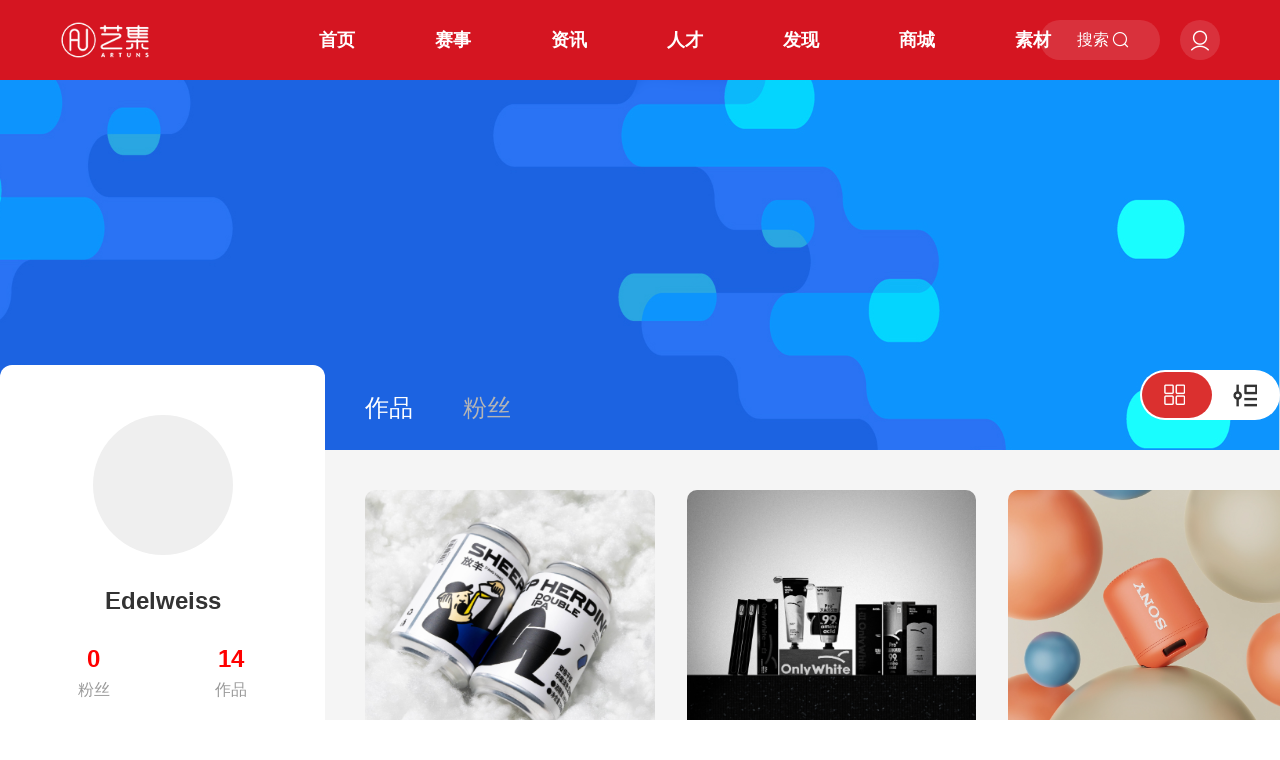

--- FILE ---
content_type: application/javascript; charset=UTF-8
request_url: https://www.artuns.com/_nuxt/bc3ccaf.js
body_size: 5242
content:
(window.webpackJsonp=window.webpackJsonp||[]).push([[46],{1220:function(t,n,e){var content=e(1645);content.__esModule&&(content=content.default),"string"==typeof content&&(content=[[t.i,content,""]]),content.locals&&(t.exports=content.locals);(0,e(26).default)("1b109593",content,!0,{sourceMap:!1})},1640:function(t,n){t.exports="[data-uri]"},1641:function(t,n){t.exports="[data-uri]"},1642:function(t,n,e){t.exports=e.p+"img/icon-block.823fee1.png"},1643:function(t,n,e){t.exports=e.p+"img/icon-line-s.2c71c43.png"},1644:function(t,n,e){"use strict";e(1220)},1645:function(t,n,e){var o=e(22)((function(i){return i[1]}));o.push([t.i,'\n[data-v-f5fc7f10] .list-tools .switch {\n  position: absolute;\n  right: 20px;\n  top: -80px;\n  display: flex;\n  justify-content: space-around;\n  align-items: center;\n  width: 140px;\n  height: 50px;\n  border-radius: 50px;\n  background: #fff;\n  cursor: pointer;\n}\n[data-v-f5fc7f10] .list-tools .switch .switch-core {\n  position: absolute;\n  left: 2px;\n  top: 2px;\n  width: 70px;\n  height: 46px;\n  border-radius: 46px;\n  background: #db302f;\n  transition: margin-left 0.3s;\n}\n[data-v-f5fc7f10] .list-tools .switch .switch-core.is-checked {\n  margin-left: 64px;\n}\n[data-v-f5fc7f10] .list-tools .switch .icon {\n  position: relative;\n  z-index: 3;\n  width: 24px;\n  height: 24px;\n}\n[data-v-f5fc7f10] .list-tools .el-switch .el-switch__core {\n  height: 50px;\n  border-radius: 50px;\n}\n[data-v-f5fc7f10] .list-tools .el-switch .el-switch__core::after {\n  top: 2px;\n  left: 2px;\n  width: 70px;\n  height: 46px;\n  border-radius: 46px;\n  background: #db302f;\n}\n[data-v-f5fc7f10] .list-tools .el-switch.is-checked .el-switch__core::after {\n  margin-left: 64px;\n}\n.sc-words[data-v-f5fc7f10] {\n  width: 100%;\n  height: auto;\n  position: relative;\n  padding: 40px 0 0;\n  display: flex;\n  flex-wrap: wrap;\n}\n.sc-words[data-v-f5fc7f10]:after {\n  content: "";\n  display: block;\n  clear: both;\n}\n.sc-words.line-box .works[data-v-f5fc7f10] {\n  position: relative;\n  flex: 0 0 100%;\n  display: flex;\n  flex-direction: column;\n  margin-bottom: 0;\n  padding-bottom: 0;\n  padding-left: 160px;\n  border-bottom: solid 1px #EDEDED;\n}\n.sc-words.line-box .works .box[data-v-f5fc7f10] {\n  display: flex;\n  padding-top: 30px;\n  margin-bottom: 30px;\n  border-top: solid 1px #EDEDED;\n}\n.sc-words.line-box .works .box[data-v-f5fc7f10]:first-child {\n  border-top: none;\n}\n.sc-words.line-box .works .picimg[data-v-f5fc7f10] {\n  width: 200px;\n  height: 172px;\n  margin-right: 40px;\n}\n.sc-words.line-box .works .picimg img[data-v-f5fc7f10] {\n  min-height: 172px;\n}\n.sc-words.line-box .works .browsing-infos[data-v-f5fc7f10] {\n  display: flex;\n  flex-direction: column;\n  align-items: flex-start !important;\n}\n.sc-words.line-box .works .types[data-v-f5fc7f10] {\n  display: flex;\n  margin: 0 0 15px;\n}\n.sc-words.line-box .works .types .item[data-v-f5fc7f10] {\n  padding: 6px 10px;\n  margin-right: 20px;\n  font-size: 14px;\n  color: #999;\n  background: #ededed;\n  border-radius: 5px;\n}\n.sc-words.line-box .works .user[data-v-f5fc7f10] {\n  display: flex;\n  align-items: center;\n  margin-top: 10px;\n}\n.sc-words.line-box .works .user img[data-v-f5fc7f10] {\n  width: 20px;\n  height: 20px;\n  margin-right: 8px;\n  border-radius: 50%;\n  overflow: hidden;\n}\n.sc-words.line-box .works .user .name[data-v-f5fc7f10] {\n  color: #333;\n  font-size: 12px;\n}\n.sc-words.line-box .works .left span[data-v-f5fc7f10] {\n  display: flex !important;\n}\n.sc-words.line-box .works .right[data-v-f5fc7f10] {\n  position: absolute;\n  left: 0;\n  top: 40px;\n  display: flex;\n  flex-direction: column;\n  justify-content: center;\n  align-items: center;\n  width: 80px;\n  height: 80px;\n  border-radius: 10px;\n  background: #FFCFCF;\n}\n.sc-words.line-box .works .right .day[data-v-f5fc7f10] {\n  line-height: 1;\n  font-size: 30px;\n  font-weight: 700;\n  color: #ff0000;\n  margin-bottom: 14px;\n}\n.sc-words.line-box .works .right .date[data-v-f5fc7f10] {\n  line-height: 1;\n  color: #999;\n  font-size: 14px;\n}\n.sc-words .works[data-v-f5fc7f10] {\n  position: relative;\n  flex: 0 0 calc(33% - 19px);\n  margin-right: 32px;\n  margin-bottom: 25px;\n  overflow: hidden;\n}\n.sc-words .works[data-v-f5fc7f10]:nth-child(3n) {\n  margin-right: 0;\n}\n.sc-words .works .backTop[data-v-f5fc7f10] {\n  display: flex;\n  justify-content: center;\n  align-items: center;\n  position: absolute;\n  right: 20px;\n  top: 15px;\n  z-index: 9;\n  width: 32px;\n  height: 32px;\n  border-radius: 50%;\n  background-color: #ef7775;\n  color: #fff;\n  font-weight: 700;\n  font-size: 20px;\n  cursor: pointer;\n}\n.sc-words .works .isBackTop[data-v-f5fc7f10] {\n  position: absolute;\n  left: 15px;\n  top: 15px;\n  width: 46px;\n  height: 24px;\n  line-height: 24px;\n  text-align: center;\n  font-size: 12px;\n  color: #333;\n  background: #FFDE00;\n  border-radius: 4px;\n  z-index: 9;\n}\n.sc-words .works .listtext[data-v-f5fc7f10] {\n  padding: 10px 0 0;\n}\n.sc-words .works .listtext h1[data-v-f5fc7f10] {\n  width: 100%;\n  margin: 0 0 15px !important;\n  padding: 0;\n  font-size: 20px !important;\n  line-height: 32px !important;\n  text-overflow: ellipsis;\n  color: #333;\n  white-space: nowrap;\n  overflow: hidden;\n  transition: all 0.5s ease 0s;\n}\n.sc-words .works .listtext h1[data-v-f5fc7f10]:hover {\n  color: #db302f;\n}\n.sc-words .works .listtext .browsing-infos[data-v-f5fc7f10] {\n  width: 100%;\n  display: flex;\n  align-items: center;\n  justify-content: space-between;\n}\n.sc-words .works .listtext .browsing-infos .left[data-v-f5fc7f10] {\n  width: 60%;\n  display: flex;\n  align-items: center;\n  justify-content: flex-start;\n}\n.sc-words .works .listtext .browsing-infos .left span[data-v-f5fc7f10] {\n  display: block;\n  font-size: 14px;\n  color: #ccc;\n  margin-right: 20px;\n  height: 24px;\n  line-height: 24px;\n}\n.sc-words .works .listtext .browsing-infos .left span[data-v-f5fc7f10]:last-child {\n  float: left;\n}\n.sc-words .works .listtext .browsing-infos .left span .yijiIcon[data-v-f5fc7f10] {\n  float: left;\n  font-size: 20px;\n  height: 24px;\n  line-height: 24px;\n  margin-right: 5px;\n  margin-top: 0;\n}\n.sc-words .works .listtext .browsing-infos .left span b[data-v-f5fc7f10] {\n  display: inline-block;\n  height: 24px;\n  line-height: 24px;\n  font-weight: normal;\n}\n.sc-words .works .listtext .browsing-infos .right .time[data-v-f5fc7f10] {\n  display: block;\n  font-size: 14px;\n  color: #ccc;\n  height: 24px;\n  line-height: 24px;\n  text-align: right;\n}\n.sc-words .works .picimg[data-v-f5fc7f10] {\n  width: 100%;\n  height: auto;\n  max-height: 250px;\n  border-radius: 10px;\n  overflow: hidden;\n}\n.sc-words .works .picimg img[data-v-f5fc7f10] {\n  display: block;\n  width: 100%;\n  height: auto;\n  min-height: 250px;\n  transition: all 0.5s ease 0s;\n}\n.sc-words .works .picimg:hover img[data-v-f5fc7f10] {\n  filter: alpha(opacity=80);\n  -moz-opacity: 0.8;\n  opacity: 0.8;\n  transition: all 0.1s linear;\n}\n.sc-words .null[data-v-f5fc7f10] {\n  width: 100%;\n  display: flex;\n  justify-content: center;\n  align-items: center;\n  overflow: hidden;\n  padding-top: 100px;\n  margin: 0 auto;\n}\n.sc-words .null img[data-v-f5fc7f10] {\n  display: block;\n  max-width: 100%;\n  width: auto;\n}\n.sc-words .clearfix[data-v-f5fc7f10] {\n  clear: both;\n}\n.pagebox[data-v-f5fc7f10] {\n  text-align: center;\n}\n',""]),o.locals={},t.exports=o},1832:function(t,n,e){"use strict";e.r(n);e(33),e(30),e(36),e(15),e(44),e(32),e(45);var o,r=e(4),c=e(38),l=e(796);function d(object,t){var n=Object.keys(object);if(Object.getOwnPropertySymbols){var e=Object.getOwnPropertySymbols(object);t&&(e=e.filter((function(t){return Object.getOwnPropertyDescriptor(object,t).enumerable}))),n.push.apply(n,e)}return n}var f=(o={watchQuery:!0},Object(r.a)(o,"watchQuery",["url"]),Object(r.a)(o,"filters",{formatDate:function(time){time*=1e3;var t=new Date(time);return Object(l.a)(t,"yyyy-MM-dd")}}),Object(r.a)(o,"data",(function(){var t;return{typeCheck:0,switchs:["",""],page:1,totalPage:0,designerList:[],memberUri:(null===(t=this.$route)||void 0===t||null===(t=t.query)||void 0===t?void 0:t.url)||""}})),Object(r.a)(o,"computed",function(t){for(var i=1;i<arguments.length;i++){var source=null!=arguments[i]?arguments[i]:{};i%2?d(Object(source),!0).forEach((function(n){Object(r.a)(t,n,source[n])})):Object.getOwnPropertyDescriptors?Object.defineProperties(t,Object.getOwnPropertyDescriptors(source)):d(Object(source)).forEach((function(n){Object.defineProperty(t,n,Object.getOwnPropertyDescriptor(source,n))}))}return t}({},Object(c.b)(["token","userInfo"]))),Object(r.a)(o,"beforeRouteUpdate",(function(t,n,e){this.memberUri=t.query.url,this.page=1,this.getDesignerList(this.page),e()})),Object(r.a)(o,"created",(function(){this.getDesignerList(this.page)})),Object(r.a)(o,"methods",{getDesignerList:function(t){var n=this,data={page:t,type:this.typeCheck?1:0,memberId:this.userInfo?this.userInfo.memberId:"",memberUri:this.memberUri?this.memberUri:""};this.$axios.post("/api/web/home/getDesignerTimeList",data).then((function(t){n.totalPage=t.data.totalPage,n.designerList=t.data.designerList})).catch((function(t){}))},onTop:function(t){var n=this;this.$axios.get("api/web/member/designer/designerChangeTop?designerId=".concat(t)).then((function(t){n.$message(t.msg),n.getDesignerList(1)})).catch((function(t){n.$message(t.msg)}))},changeType:function(){this.totalPage=0,this.designerList=[],this.typeCheck=!this.typeCheck,this.getDesignerList(1)}}),o),h=f,v=(e(1644),e(11)),component=Object(v.a)(h,(function(){var t=this,n=t._self._c;return n("div",[n("div",{staticClass:"list-tools"},[n("div",{staticClass:"switch",on:{click:t.changeType}},[n("div",{staticClass:"switch-core",class:t.typeCheck?"is-checked":""}),t._v(" "),t.typeCheck?[n("img",{staticClass:"icon",attrs:{src:e(1642)}}),t._v(" "),n("img",{staticClass:"icon",attrs:{src:e(1643)}})]:[n("img",{staticClass:"icon",attrs:{src:e(1640)}}),t._v(" "),n("img",{staticClass:"icon",attrs:{src:e(1641)}})]],2)]),t._v(" "),t.typeCheck?n("div",{staticClass:"sc-words",class:t.typeCheck?"line-box":""},[t._l(t.designerList,(function(e,o){return n("div",{key:o,staticClass:"works"},[t._l(e.items,(function(e,o){return n("div",{staticClass:"box"},[n("div",{directives:[{name:"show",rawName:"v-show",value:t.isOpen,expression:"isOpen"}],staticClass:"backTop",attrs:{title:"置顶"},on:{click:function(n){return t.onTop(e.designerId)}}},[n("i",{staticClass:"el-icon-top"})]),t._v(" "),n("div",{staticClass:"picimg"},[n("a",{attrs:{href:"/creative/list/details?id=".concat(e.designerId),target:"_blank"}},[n("img",{attrs:{src:e.cover,title:e.title}})])]),t._v(" "),n("div",{staticClass:"listtext"},[n("h1",[t._v(t._s(e.title))]),t._v(" "),n("div",{staticClass:"browsing-infos"},[n("div",{staticClass:"types"},[n("div",{staticClass:"item"},[t._v(t._s(e.cateTitle))])]),t._v(" "),n("div",{staticClass:"left"},[n("span",[n("i",{staticClass:"yijiIcon",staticStyle:{"font-size":"18px"}},[t._v("")]),t._v(" "),n("b",[t._v(t._s(e.view))])]),t._v(" "),n("span",[n("i",{staticClass:"yijiIcon"},[t._v("")]),t._v(" "),n("b",[t._v(t._s(e.likes))])])]),t._v(" "),n("div",{staticClass:"user"},[n("img",{attrs:{src:e.memberInfo.memberHead,title:e.memberInfo.memberName}}),t._v(" "),n("div",{staticClass:"name"},[t._v(t._s(e.memberInfo.memberName))])])])])])})),t._v(" "),n("div",{staticClass:"right"},[n("div",{staticClass:"day"},[t._v(t._s(e.d))]),t._v(" "),n("div",{staticClass:"date"},[t._v(t._s(e.ym))])])],2)})),t._v(" "),t.designerList.length?t._e():n("div",{staticClass:"null"},[n("img",{staticStyle:{display:"block",width:"600px",height:"auto",margin:"0 auto"},attrs:{src:e(952),alt:""}})])],2):n("div",{staticClass:"sc-words",class:t.typeCheck?"line-box":""},[t._l(t.designerList,(function(e,o){var r;return n("div",{key:o,staticClass:"works"},[e.memberInfo.memberId==(null===(r=t.userInfo)||void 0===r?void 0:r.memberId)?n("div",{staticClass:"backTop",attrs:{title:"置顶"},on:{click:function(n){return t.onTop(e.designerId)}}},[n("i",{staticClass:"el-icon-top"})]):t._e(),t._v(" "),e.isTop?n("div",{staticClass:"isBackTop"},[t._v("置顶")]):t._e(),t._v(" "),n("div",{staticClass:"picimg"},[n("a",{attrs:{href:"/creative/list/details?id=".concat(e.designerId),target:"_blank"}},[n("img",{attrs:{src:e.cover,title:e.title}})])]),t._v(" "),n("div",{staticClass:"listtext"},[n("h1",[t._v(t._s(e.title))]),t._v(" "),n("div",{staticClass:"browsing-infos"},[t.typeCheck?n("div",{staticClass:"types"},[n("div",{staticClass:"item"},[t._v("三维设计")]),t._v(" "),n("div",{staticClass:"item"},[t._v("三维设计")])]):t._e(),t._v(" "),n("div",{staticClass:"left"},[n("span",[n("i",{staticClass:"yijiIcon",staticStyle:{"font-size":"18px"}},[t._v("")]),t._v(" "),n("b",[t._v(t._s(e.view))])]),t._v(" "),n("span",[n("i",{staticClass:"yijiIcon"},[t._v("")]),t._v(" "),n("b",[t._v(t._s(e.likes))])])]),t._v(" "),t.typeCheck?n("div",{staticClass:"user"},[n("img",{attrs:{src:e.cover,title:e.title}}),t._v(" "),n("div",{staticClass:"name"},[t._v("青蛙姑娘")])]):t._e(),t._v(" "),t.typeCheck?n("div",{staticClass:"right"},[n("div",{staticClass:"day"},[t._v("26")]),t._v(" "),n("div",{staticClass:"date"},[t._v("2023/05")])]):n("div",{staticClass:"right"},[n("span",{staticClass:"time"},[t._v(t._s(e.createTime))])])])])])})),t._v(" "),t.designerList.length?t._e():n("div",{staticClass:"null"},[n("img",{attrs:{src:"https://ipqncdn1.artuns.com/Fr5enh2cq1gm9cVronZkHrnE2VVl",alt:""}})])],2),t._v(" "),n("div",{staticClass:"pagebox"},[t.totalPage?n("el-pagination",{attrs:{background:"","hide-on-single-page":!0,"current-page":t.page,layout:"prev, pager, next,jumper","page-count":t.totalPage},on:{"current-change":function(n){return t.getDesignerList(t.page)},"update:currentPage":function(n){t.page=n},"update:current-page":function(n){t.page=n}}}):t._e()],1)])}),[],!1,null,"f5fc7f10",null);n.default=component.exports},796:function(t,n,e){"use strict";e.d(n,"a",(function(){return o})),e.d(n,"b",(function(){return c}));e(27),e(72),e(284),e(43);function o(t,n){/(y+)/.test(n)&&(n=n.replace(RegExp.$1,(t.getFullYear()+"").substr(4-RegExp.$1.length)));var e={"M+":t.getMonth()+1,"d+":t.getDate(),"h+":t.getHours(),"m+":t.getMinutes(),"s+":t.getSeconds()};for(var o in e)if(new RegExp("(".concat(o,")")).test(n)){var c=e[o]+"";n=n.replace(RegExp.$1,1===RegExp.$1.length?c:r(c))}return n}function r(t){return("00"+t).substr(t.length)}function c(time){var t=(new Date).getTime()/1e3-time,n=Math.floor(t/60),e=Math.floor(t/60/60);return 0==n?"刚刚":n<=60&&n>0?n+"分钟 前":e<=24&&n>0?e+"小时 前":o(new Date(1e3*time),"yyyy-MM-dd")}},952:function(t,n,e){t.exports=e.p+"img/empty2.1de2f7e.png"}}]);

--- FILE ---
content_type: application/javascript; charset=UTF-8
request_url: https://www.artuns.com/_nuxt/ff7c34d.js
body_size: 3810
content:
(window.webpackJsonp=window.webpackJsonp||[]).push([[91],{1179:function(n,t,e){var content=e(1535);content.__esModule&&(content=content.default),"string"==typeof content&&(content=[[n.i,content,""]]),content.locals&&(n.exports=content.locals);(0,e(26).default)("b3083740",content,!0,{sourceMap:!1})},1534:function(n,t,e){"use strict";e(1179)},1535:function(n,t,e){var o=e(22),l=e(200),c=e(941),d=o((function(i){return i[1]})),r=l(c);d.push([n.i,".news[data-v-b8f8df56] {\n  width: 100%;\n  min-height: calc(100vh - 463px);\n  background-image: url("+r+");\n  background-position: top center;\n  background-repeat: repeat-x;\n  background-color: #F3F5F7;\n}\n.news .custom-block-ad[data-v-b8f8df56] {\n  width: 100%;\n  padding-bottom: 30px;\n  background-color: transparent;\n}\n.news .custom-block-ad .content[data-v-b8f8df56] {\n  display: flex;\n  width: 1400px;\n  margin: 0 auto;\n  justify-content: space-between;\n}\n.news .custom-block-ad .content .items[data-v-b8f8df56] {\n  width: 630px;\n  height: 115px;\n  border-radius: 14px;\n  overflow: hidden;\n  cursor: pointer;\n}\n.news .custom-block-ad .content .items .el-image[data-v-b8f8df56] {\n  width: 630px;\n  height: 115px;\n}\n.news .custom-block-ad .content .items img[data-v-b8f8df56] {\n  display: block;\n  width: 100%;\n  height: 100%;\n}\n.news .newsInfos[data-v-b8f8df56] {\n  width: 100%;\n  padding-bottom: 40px;\n}\n.news .newsInfos .content[data-v-b8f8df56] {\n  display: flex;\n  justify-content: space-between;\n  align-items: start;\n  width: 1400px;\n  margin: 0 auto;\n}\n.news .newsInfos .content .ft-block[data-v-b8f8df56] {\n  width: 980px;\n  min-height: 500px;\n  padding-bottom: 50px;\n}\n.news .newsInfos .content .ft-block ul.left_box[data-v-b8f8df56] {\n  background: #FFFFFF;\n  padding: 0 40px;\n  border-radius: 20px;\n  margin-bottom: 50px;\n  min-height: 500px;\n}\n.news .newsInfos .content .ft-block ul.left_box li.news_list[data-v-b8f8df56] {\n  position: relative;\n  width: 100%;\n  padding-bottom: 40px;\n  padding-top: 35px;\n  border-bottom: solid 1px #F3F5F7;\n}\n.news .newsInfos .content .ft-block ul.left_box li.news_list[data-v-b8f8df56]:last-child {\n  border-bottom: none;\n}\n.news .newsInfos .content .ft-block ul.left_box li.news_list h3[data-v-b8f8df56] {\n  position: relative;\n  font-size: 20px;\n  font-weight: 800;\n  color: #333;\n  width: 100%;\n  white-space: nowrap;\n  text-overflow: ellipsis;\n  overflow: hidden;\n  margin-bottom: 20px;\n  margin-top: 0;\n  z-index: 10;\n  -webkit-transition: all 0.5s;\n  -moz-transition: all 0.5s;\n  -ms-transition: all 0.5s;\n  -o-transition: all 0.5s;\n  transition: all 0.5s;\n}\n.news .newsInfos .content .ft-block ul.left_box li.news_list h3 a[data-v-b8f8df56] {\n  color: #333;\n}\n.news .newsInfos .content .ft-block ul.left_box li.news_list h3:hover a[data-v-b8f8df56] {\n  color: #e83d3a;\n}\n.news .newsInfos .content .ft-block ul.left_box li.news_list .news_cont[data-v-b8f8df56] {\n  display: flex;\n  justify-content: space-between;\n}\n.news .newsInfos .content .ft-block ul.left_box li.news_list .news_cont .news_img[data-v-b8f8df56] {\n  position: relative;\n  width: 270px;\n  height: 170px;\n  background: #FFFFFF;\n  border-radius: 14px;\n  overflow: hidden;\n  z-index: 10;\n}\n.news .newsInfos .content .ft-block ul.left_box li.news_list .news_cont .news_img .el-image[data-v-b8f8df56] {\n  width: 100%;\n  height: 170px;\n  border-radius: 14px;\n}\n.news .newsInfos .content .ft-block ul.left_box li.news_list .news_cont .news_img img[data-v-b8f8df56] {\n  display: block;\n  width: 100%;\n  height: 100%;\n}\n.news .newsInfos .content .ft-block ul.left_box li.news_list .news_cont .news_text[data-v-b8f8df56] {\n  width: calc(100% - 270px);\n  display: flex;\n  flex-direction: column;\n  justify-content: space-between;\n  padding: 0 30px 4px 0;\n}\n.news .newsInfos .content .ft-block ul.left_box li.news_list .news_cont .news_text p[data-v-b8f8df56] {\n  position: relative;\n  font-size: 16px;\n  color: #666666;\n  width: 100%;\n  z-index: 2;\n  display: -webkit-box;\n  -webkit-box-orient: vertical;\n  -webkit-line-clamp: 4;\n  overflow: hidden;\n  text-overflow: ellipsis;\n  line-height: 30px;\n  margin: 0;\n}\n.news .newsInfos .content .ft-block ul.left_box li.news_list .news_cont .news_text .news_infos[data-v-b8f8df56] {\n  position: relative;\n  z-index: 2;\n  width: 100%;\n  display: flex;\n  justify-content: flex-start;\n  align-items: center;\n}\n.news .newsInfos .content .ft-block ul.left_box li.news_list .news_cont .news_text .news_infos div.infos[data-v-b8f8df56] {\n  display: flex;\n  justify-content: flex-start;\n  align-items: center;\n  font-size: 16px;\n  height: 20px;\n  line-height: 20px;\n  color: #999;\n}\n.news .newsInfos .content .ft-block ul.left_box li.news_list .news_cont .news_text .news_infos div.infos .yijiIcon[data-v-b8f8df56] {\n  color: #999;\n  width: 20px;\n  height: 20px;\n  line-height: 20px;\n  margin-right: 5px;\n}\n.news .newsInfos .content .ft-block ul.left_box li.news_list .news_cont .news_text .news_infos div.line[data-v-b8f8df56] {\n  width: 2px;\n  height: 18px;\n  background-color: #999;\n  margin: 0 15px;\n}\n.news .newsInfos .content .rt-block[data-v-b8f8df56] {\n  width: calc(100% - 1010px);\n  margin-left: 30px;\n  padding: 24px 30px 0;\n  background: linear-gradient(180deg, #FCF3F1 0%, #FFFFFF 100%);\n  border-radius: 20px;\n}\n.news .newsInfos .content .rt-block .custom-news-title[data-v-b8f8df56] {\n  font-weight: 800;\n  font-size: 26px;\n  color: #333;\n  margin-bottom: 20px;\n}\n.news .newsInfos .content .rt-block ul.custom-news[data-v-b8f8df56] {\n  width: 100%;\n  padding: 0;\n}\n.news .newsInfos .content .rt-block ul.custom-news li[data-v-b8f8df56] {\n  margin-bottom: 30px;\n}\n.news .newsInfos .content .rt-block ul.custom-news li a[data-v-b8f8df56] {\n  display: flex;\n}\n.news .newsInfos .content .rt-block ul.custom-news li .cont[data-v-b8f8df56] {\n  display: flex;\n  flex-direction: column;\n  justify-content: space-between;\n  width: calc(100% - 140px);\n  padding-right: 10px;\n}\n.news .newsInfos .content .rt-block ul.custom-news li .cont .texts[data-v-b8f8df56] {\n  position: relative;\n  font-size: 16px;\n  color: #333;\n  line-height: 27px;\n  width: 180px;\n  z-index: 10;\n  display: -webkit-box;\n  -webkit-box-orient: vertical;\n  -webkit-line-clamp: 2;\n  overflow: hidden;\n  text-overflow: ellipsis;\n  -webkit-transition: all 0.5s;\n  -moz-transition: all 0.5s;\n  -ms-transition: all 0.5s;\n  -o-transition: all 0.5s;\n  transition: all 0.5s;\n}\n.news .newsInfos .content .rt-block ul.custom-news li .cont .texts[data-v-b8f8df56]:hover {\n  color: #e83d3a;\n}\n.news .newsInfos .content .rt-block ul.custom-news li .cont .time[data-v-b8f8df56] {\n  font-size: 14px;\n  color: #CCCCCC;\n  font-weight: 400;\n}\n.news .newsInfos .content .rt-block ul.custom-news li .imgs[data-v-b8f8df56] {\n  width: 140px;\n  height: 88px;\n  background: #FFFFFF;\n  border-radius: 10px;\n  overflow: hidden;\n}\n.news .newsInfos .content .rt-block ul.custom-news li .imgs .el-image[data-v-b8f8df56] {\n  width: 100%;\n  height: 100%;\n  border-radius: 10px;\n}\n.news .newsInfos .content .rt-block ul.custom-news li .imgs img[data-v-b8f8df56] {\n  display: block;\n  width: 100%;\n  height: 100%;\n}\n.news .news-navBox[data-v-b8f8df56] {\n  width: 100%;\n  padding-top: 24px;\n  padding-bottom: 30px;\n}\n.news .news-navBox .content[data-v-b8f8df56] {\n  width: 1400px;\n  background: rgba(255, 255, 255, 0.5);\n  border-radius: 20px;\n  border: 1px solid #FFFFFF;\n  margin: 0 auto;\n  padding-left: 50px;\n}\n.news .news-navBox .news-nav[data-v-b8f8df56] {\n  height: 120px;\n  display: flex;\n  justify-content: flex-start;\n  align-items: center;\n  width: 60%;\n}\n.news .news-navBox .news-nav .nav_items[data-v-b8f8df56] {\n  margin-right: 40px;\n}\n.news .news-navBox .news-nav .nav_items a[data-v-b8f8df56] {\n  display: block;\n  width: 130px;\n  height: 50px;\n  background: #FFFFFF;\n  border-radius: 6px;\n  text-align: center;\n  line-height: 50px;\n  font-size: 22px;\n  color: #333333;\n  -webkit-transition: all 0.5s;\n  -moz-transition: all 0.5s;\n  -ms-transition: all 0.5s;\n  -o-transition: all 0.5s;\n  transition: all 0.5s;\n  cursor: pointer;\n}\n.news .news-navBox .news-nav .nav_items.cur a[data-v-b8f8df56] {\n  color: #FFFFFF;\n  background: #D51521;\n}\n.news .news-navBox .news-nav .nav_items:hover a[data-v-b8f8df56] {\n  color: #FFFFFF;\n  background: #D51521;\n}\n",""]),d.locals={},n.exports=d},1795:function(n,t,e){"use strict";e.r(t);e(30),e(64);var o,l=e(4),c=e(7),d=(e(58),e(198),e(27),e(89),e(79),e(796)),r=(o={layout:"baseLayout",filters:{formatDate:function(time){time*=1e3;var n=new Date(time);return Object(d.a)(n,"yyyy-MM-dd")}},watchQuery:!0},Object(l.a)(o,"watchQuery",["page"]),Object(l.a)(o,"data",(function(){var n;return{totalPage:0,page:Number(null===(n=this.$route)||void 0===n||null===(n=n.query)||void 0===n?void 0:n.page)||1,matchTop:[],newsList:[],tjNewsList:[],type:"industry",navList:[{type:"industry",value:"资讯信息",path:"/information"},{type:"exhibition",value:"艺术展览",path:"/exhibition/list"},{type:"match",value:"赛事讯息",path:"/information/match"}]}})),Object(l.a)(o,"components",{}),Object(l.a)(o,"asyncData",(function(n){return Object(c.a)(regeneratorRuntime.mark((function t(){var e;return regeneratorRuntime.wrap((function(t){for(;;)switch(t.prev=t.next){case 0:e=n.route,e.path;case 2:case"end":return t.stop()}}),t)})))()})),Object(l.a)(o,"beforeRouteUpdate",(function(n,t,e){this.getNewsList(this.page),this.getTjNewsList(),e()})),Object(l.a)(o,"mounted",(function(){this.getNewsList(this.page),this.getTjNewsList()})),Object(l.a)(o,"created",(function(){this.getAdvert()})),Object(l.a)(o,"methods",{onTab:function(n){this.$router.push({path:n.path})},getAdvert:function(){var n=this;this.$axios.post("api/web/index/getAdvert",{module:"match"}).then((function(t){n.matchTop=t.data.adverFieldsLists.match.matchTop}))},onPagin:function(n){this.page=n,this.goNews(),setTimeout((function(){window.scroll(0,0)}),500)},getNewsList:function(n){var t=this;this.$axios.get("api/web/news/getNewsList?page="+n).then((function(n){var e=n.data,o=e.newsList,l=e.totalPage;t.newsList=o,t.totalPage=l}))},getTjNewsList:function(){var n=this;this.$axios.get("api/web/index/getNewsList").then((function(t){n.tjNewsList=t.data.newsList}))},goNews:function(){this.$router.push({path:"/information",query:{page:this.page}})},onBlank:function(n){n.url&&window.open(n.url,"_blank")}}),Object(l.a)(o,"head",(function(){return{title:"艺集网 (ARTUNS) | 资讯 、双创 、高校 、行业",meta:[{hid:"description",name:"news",content:"艺集网 (artuns.com)，艺术设计人才平台。艺集网聚集国内艺术类院校，百万艺术类学生，产学研合作基地，艺术类专业人才库。"}]}})),o),f=(e(1534),e(11)),component=Object(f.a)(r,(function(){var n=this,t=n._self._c;return t("div",{staticClass:"news"},[t("div",{staticClass:"news-navBox"},[t("div",{staticClass:"content"},[t("div",{staticClass:"news-nav"},n._l(n.navList,(function(e,o){return t("div",{key:o,staticClass:"nav_items",class:n.type==e.type?"cur":""},[t("a",{on:{click:function(t){return n.onTab(e)}}},[n._v(n._s(e.value))])])})),0)])]),n._v(" "),n.matchTop.length?t("div",{staticClass:"custom-block-ad"},[t("div",{staticClass:"content"},n._l(n.matchTop,(function(e,o){return t("div",{key:o,staticClass:"items",on:{click:function(t){return n.onBlank(e)}}},[t("el-image",{attrs:{src:e.image}})],1)})),0)]):n._e(),n._v(" "),t("div",{staticClass:"newsInfos"},[t("div",{staticClass:"content"},[t("div",{staticClass:"ft-block"},[t("ul",{staticClass:"left_box"},n._l(n.newsList,(function(e,o){return t("li",{key:"zx"+o,staticClass:"news_list"},[t("h3",{attrs:{title:e.title}},[t("nuxt-link",{attrs:{to:{path:"/information/list/details",query:{id:e.newsId}},title:e.title}},[n._v("\n                "+n._s(e.title)+"\n              ")])],1),n._v(" "),t("div",{staticClass:"news_cont"},[t("div",{staticClass:"news_text"},[t("p",[n._v(n._s(e.description))]),n._v(" "),t("div",{staticClass:"news_infos"},[t("div",{staticClass:"infos"},[t("span",[n._v(n._s(n._f("formatDate")(e.createTime)))])]),n._v(" "),t("div",{staticClass:"line"}),n._v(" "),t("div",{staticClass:"infos"},[t("span",[n._v("点赞:")]),n._v(" \n                    "),t("span",[n._v(n._s(e.likes))])]),n._v(" "),t("div",{staticClass:"line"}),n._v(" "),t("div",{staticClass:"infos"},[t("span",[n._v("浏览:")]),n._v(" \n                    "),t("span",[n._v(n._s(e.view))])])])]),n._v(" "),t("div",{staticClass:"news_img"},[t("nuxt-link",{attrs:{to:{path:"/information/list/details",query:{id:e.newsId}},title:e.title}},[t("el-image",{attrs:{src:e.cover}})],1)],1)])])})),0),n._v(" "),t("div",{staticClass:"pagebox"},[n.totalPage?t("el-pagination",{attrs:{background:"","hide-on-single-page":!0,"current-page":n.page,layout:"prev, pager, next,jumper","page-count":n.totalPage},on:{"current-change":n.onPagin,"update:currentPage":function(t){n.page=t},"update:current-page":function(t){n.page=t}}}):n._e()],1)]),n._v(" "),t("div",{staticClass:"rt-block"},[t("div",{staticClass:"custom-news-title"},[n._v("推荐资讯")]),n._v(" "),t("ul",{staticClass:"custom-news"},n._l(n.tjNewsList,(function(e,o){return t("li",{key:"remen"+o},[t("nuxt-link",{attrs:{to:{path:"/information/list/details",query:{id:e.newsId}},title:e.title}},[t("div",{staticClass:"cont"},[t("div",{staticClass:"texts",attrs:{title:e.title}},[n._v(n._s(e.title))]),n._v(" "),t("div",{staticClass:"time"},[n._v(n._s(n._f("formatDate")(e.createTime)))])]),n._v(" "),t("div",{staticClass:"imgs"},[t("el-image",{attrs:{src:e.cover}})],1)])],1)})),0)])])])])}),[],!1,null,"b8f8df56",null);t.default=component.exports},796:function(n,t,e){"use strict";e.d(t,"a",(function(){return o})),e.d(t,"b",(function(){return c}));e(27),e(72),e(284),e(43);function o(n,t){/(y+)/.test(t)&&(t=t.replace(RegExp.$1,(n.getFullYear()+"").substr(4-RegExp.$1.length)));var e={"M+":n.getMonth()+1,"d+":n.getDate(),"h+":n.getHours(),"m+":n.getMinutes(),"s+":n.getSeconds()};for(var o in e)if(new RegExp("(".concat(o,")")).test(t)){var c=e[o]+"";t=t.replace(RegExp.$1,1===RegExp.$1.length?c:l(c))}return t}function l(n){return("00"+n).substr(n.length)}function c(time){var n=(new Date).getTime()/1e3-time,t=Math.floor(n/60),e=Math.floor(n/60/60);return 0==t?"刚刚":t<=60&&t>0?t+"分钟 前":e<=24&&t>0?e+"小时 前":o(new Date(1e3*time),"yyyy-MM-dd")}},941:function(n,t,e){n.exports=e.p+"img/work-bg.1677c34.png"}}]);

--- FILE ---
content_type: application/javascript; charset=UTF-8
request_url: https://www.artuns.com/_nuxt/80600c4.js
body_size: 3298
content:
(window.webpackJsonp=window.webpackJsonp||[]).push([[153],{1223:function(t,e,n){var content=n(1652);content.__esModule&&(content=content.default),"string"==typeof content&&(content=[[t.i,content,""]]),content.locals&&(t.exports=content.locals);(0,n(26).default)("96754be2",content,!0,{sourceMap:!1})},1651:function(t,e,n){"use strict";n(1223)},1652:function(t,e,n){var r=n(22)((function(i){return i[1]}));r.push([t.i,".container[data-v-00014cab] {\n  width: 100%;\n  background: #eff3f5;\n  min-height: calc(100vh - 463px);\n}\n.container .works-page[data-v-00014cab] {\n  display: flex;\n  justify-content: center;\n}\n.container .header[data-v-00014cab] {\n  width: 100%;\n  background: #fff;\n  display: flex;\n  flex-direction: column;\n}\n.container .header .tab-box[data-v-00014cab] {\n  display: flex;\n  padding: 30px 0;\n}\n.container .header .tab-box .tabs[data-v-00014cab] {\n  margin: 0 30px;\n  display: flex;\n}\n.container .header .tab-box .tabs .item[data-v-00014cab] {\n  width: auto;\n  height: 40px;\n  line-height: 40px;\n  font-size: 16px;\n  text-align: center;\n  color: #555;\n  cursor: pointer;\n  margin-top: 0;\n  padding: 0 30px;\n  margin-right: 20px;\n  border: solid 1px #fff;\n  border-radius: 30px;\n}\n.container .header .tab-box .tabs .item.active[data-v-00014cab] {\n  font-weight: bold;\n  color: #d71a18;\n  border-color: #d71a18;\n}\n[data-v-00014cab] .el-pagination {\n  display: flex;\n  justify-content: center;\n}\n[data-v-00014cab] .el-pagination .btn-prev,[data-v-00014cab] .el-pagination .btn-next,[data-v-00014cab] .el-pagination .el-pager li {\n  min-width: 45px;\n  height: 38px;\n  line-height: 38px;\n  background: #fff;\n  border-radius: 5px;\n}\n[data-v-00014cab] .el-pagination .el-pagination__jump {\n  line-height: 38px;\n  height: 38px;\n}\n.content-wrap[data-v-00014cab] {\n  width: 1300px;\n  margin: 0 auto;\n  padding: 40px 0;\n}\n.content-wrap .member-list[data-v-00014cab] {\n  display: flex;\n  flex-direction: column;\n  margin-bottom: 40px;\n  border-radius: 20px;\n  background: #fff;\n}\n.content-wrap .member-list .item[data-v-00014cab] {\n  width: 100%;\n  padding: 30px;\n  display: flex;\n  border-bottom: 1px solid #f5f5f5;\n}\n.content-wrap .member-list .item .user-box[data-v-00014cab] {\n  display: flex;\n  min-width: 470px;\n}\n.content-wrap .member-list .item .user-box .head-img[data-v-00014cab] {\n  width: 80px;\n  height: 80px;\n  margin-right: 30px;\n  border-radius: 50%;\n}\n.content-wrap .member-list .item .user-box .user-info .name[data-v-00014cab] {\n  display: inline-block;\n  margin-bottom: 10px;\n  font-size: 20px;\n  font-weight: 700;\n  color: #333;\n}\n.content-wrap .member-list .item .user-box .user-info .detail[data-v-00014cab] {\n  margin-bottom: 10px;\n  display: flex;\n  font-size: 14px;\n  color: #ccc;\n  line-height: 1;\n}\n.content-wrap .member-list .item .user-box .user-info .detail .txt[data-v-00014cab] {\n  margin-left: 5px;\n  padding-right: 5px;\n  border-right: 1px solid #ccc;\n}\n.content-wrap .member-list .item .user-box .user-info .detail .txt[data-v-00014cab]:first-child {\n  margin-left: 0;\n}\n.content-wrap .member-list .item .user-box .user-info .detail .txt[data-v-00014cab]:last-child {\n  border-right: none ;\n}\n.content-wrap .member-list .item .user-box .user-info .statistics[data-v-00014cab] {\n  display: flex;\n  font-size: 16px;\n  margin-bottom: 5px;\n  color: #999;\n}\n.content-wrap .member-list .item .user-box .user-info .statistics .txt[data-v-00014cab] {\n  position: relative;\n  display: flex;\n  align-items: center;\n  margin-right: 20px;\n  min-width: 70px;\n}\n.content-wrap .member-list .item .user-box .user-info .statistics .txt[data-v-00014cab]:last-child::after {\n  content: '';\n}\n.content-wrap .member-list .item .user-box .user-info .statistics .txt[data-v-00014cab]::after {\n  position: absolute;\n  right: -13px;\n  top: 2px;\n  content: '/';\n  display: block;\n  font-size: 20px;\n  color: #999;\n}\n.content-wrap .member-list .item .user-box .user-info .statistics .red[data-v-00014cab] {\n  padding-top: 2px;\n  color: #e94745;\n  font-weight: 700;\n  font-size: 18px;\n}\n.content-wrap .member-list .item .user-box .user-info .statistics .yellow[data-v-00014cab] {\n  padding-top: 2px;\n  color: #ef8724;\n  font-weight: 700;\n  font-size: 18px;\n}\n.content-wrap .member-list .item .user-box .user-info .statistics .orange[data-v-00014cab] {\n  padding-top: 2px;\n  color: #f3c144;\n  font-weight: 700;\n  font-size: 18px;\n}\n.content-wrap .member-list .item .user-box .user-info .tips[data-v-00014cab] {\n  display: flex;\n  flex-wrap: wrap;\n  max-width: 350px;\n}\n.content-wrap .member-list .item .user-box .user-info .tips .txt[data-v-00014cab] {\n  width: 100px;\n  height: 40px;\n  line-height: 40px;\n  color: #454545;\n  background: #f2f2f2;\n  border-radius: 4px;\n  text-align: center;\n  font-size: 14px;\n  margin-top: 10px;\n  margin-right: 10px;\n}\n.content-wrap .member-list .item .user-box .user-info .tips .txt[data-v-00014cab]:last-child {\n  margin-right: 0;\n}\n.content-wrap .member-list .item .user-box .user-info[data-v-00014cab] .select {\n  margin-top: 35px;\n  width: 260px;\n}\n.content-wrap .member-list .item .user-box .user-info[data-v-00014cab] .select .el-input {\n  border: none;\n  border-radius: 6px !important;\n  overflow: hidden;\n}\n.content-wrap .member-list .item .user-box .user-info[data-v-00014cab] .select .el-input__inner {\n  background: #FFE8E8;\n  color: #E83D3A;\n  font-size: 14px;\n  border-color: #FFE8E8 !important;\n}\n.content-wrap .member-list .item .user-box .user-info[data-v-00014cab] .select .el-input__inner::placeholder {\n  color: #E83D3A !important;\n}\n.content-wrap .member-list .item .user-box .user-info[data-v-00014cab] .select .el-input__suffix .el-input__icon::before {\n  font-size: 14px;\n  font-weight: 700;\n  color: #E83D3A;\n}\n.content-wrap .member-list .item .designer-list[data-v-00014cab] {\n  flex: 1;\n  display: flex;\n}\n.content-wrap .member-list .item .designer-list .designer-item[data-v-00014cab] {\n  width: calc(33.333% - 20px);\n  height: 197px;\n  border-radius: 12px;\n  margin-right: 30px;\n  overflow: hidden;\n}\n.content-wrap .member-list .item .designer-list .designer-img[data-v-00014cab] {\n  width: 100%;\n  height: 100%;\n}\n.content-wrap .member-list .item .designer-list .designer-img[data-v-00014cab]:last-child {\n  margin-right: 0;\n}\n",""]),r.locals={},t.exports=r},1835:function(t,e,n){"use strict";n.r(e);n(33),n(30),n(36),n(44),n(45);var r=n(4),o=(n(198),n(57),n(15),n(32),n(38));function c(object,t){var e=Object.keys(object);if(Object.getOwnPropertySymbols){var n=Object.getOwnPropertySymbols(object);t&&(n=n.filter((function(t){return Object.getOwnPropertyDescriptor(object,t).enumerable}))),e.push.apply(e,n)}return e}function l(t){for(var i=1;i<arguments.length;i++){var source=null!=arguments[i]?arguments[i]:{};i%2?c(Object(source),!0).forEach((function(e){Object(r.a)(t,e,source[e])})):Object.getOwnPropertyDescriptors?Object.defineProperties(t,Object.getOwnPropertyDescriptors(source)):c(Object(source)).forEach((function(e){Object.defineProperty(t,e,Object.getOwnPropertyDescriptor(source,e))}))}return t}var d={layout:"baseLayout",data:function(){var t,e;return{page:(null===(t=this.$route)||void 0===t||null===(t=t.query)||void 0===t?void 0:t.page)||1,type:(null===(e=this.$route)||void 0===e||null===(e=e.query)||void 0===e?void 0:e.page)||"new",totalPage:1,memberList:[],tabs:["最新","最热"],tabActive:0,value:"",educationLevel:{1:"初中",2:"高中",3:"专科",4:"本科",5:"硕士",6:"博士",7:"其他"}}},computed:l({},Object(o.b)(["userInfo","token"])),beforeRouteUpdate:function(t,e,n){this.getDesigner(),n()},created:function(){this.getDesigner()},methods:{changeTab:function(t){this.tabActive=t,this.page=Number(1),this.memberList=[],this.type=t?"hot":"new",this.goDesignerList()},onPagin:function(t){this.page=Number(t),this.goDesignerList()},goDesignerList:function(){this.$router.push({path:"/personnel",query:{page:this.page,type:this.type}})},getDesigner:function(){var t=this,data={page:this.page,memberId:this.userInfo?this.userInfo.memberId:0},e="hot"==this.type?"api/web/designer/getHotDesigner":"api/web/designer/getDesigner";this.$axios.post(e,data).then((function(e){t.totalPage=e.data.totalPage,t.memberList=e.data.memberList,t.memberList=t.memberList.map((function(t){return l(l({},t),{},{honor:""})})),t.memberList.forEach((function(t){t.awardsLists=t.awardsLists.map((function(element,t){return Object.assign({},{value:element,label:t+1})}))}))})).catch((function(e){t.$message(e.msg)}))}},head:function(){return{title:"艺集网 (ARTUNS) | 优秀人才",meta:[{hid:"description",name:"description",content:"线上课程,设计营,线下实战 ,成长美育,高考进阶,考研/留学,继续教育"}]}}},m=(n(1651),n(11)),component=Object(m.a)(d,(function(){var t=this,e=t._self._c;return e("div",{staticClass:"container"},[e("div",{staticClass:"header"},[e("div",{staticClass:"content tab-box"},[e("div",{staticClass:"tabs"},t._l(t.tabs,(function(n,r){return e("div",{key:r,staticClass:"item",class:t.tabActive==r?"active":"",on:{click:function(e){return t.changeTab(r)}}},[t._v(t._s(n))])})),0)])]),t._v(" "),e("div",{staticClass:"content-wrap"},[e("div",{staticClass:"member-list"},t._l(t.memberList,(function(n,r){return e("div",{key:r,staticClass:"item"},[e("div",{staticClass:"user-box"},[e("n-link",{attrs:{to:{path:"/person",query:{url:n.memberUri}}}},[e("img",{staticClass:"head-img",attrs:{src:n.head,alt:""}})]),t._v(" "),e("div",{staticClass:"user-info"},[e("n-link",{staticClass:"name",attrs:{to:{path:"/person",query:{url:n.memberUri}}}},[t._v(t._s(n.nickname))]),t._v(" "),e("div",{staticClass:"detail"},[n.college.city?e("div",{staticClass:"txt"},[t._v(t._s(n.college.city))]):t._e(),t._v(" "),n.college.schoolName?e("div",{staticClass:"txt"},[t._v(t._s(t.educationLevel[n.college.schoolName]))]):t._e(),t._v(" "),e("div",{staticClass:"txt"},[t._v(t._s(n.college.education))])]),t._v(" "),e("div",{staticClass:"statistics"},[e("div",{staticClass:"txt"},[t._v("获赞："),e("span",{staticClass:"red"},[t._v(t._s(n.likesCount))])]),t._v(" "),e("div",{staticClass:"txt"},[t._v("人气："),e("span",{staticClass:"yellow"},[t._v(t._s(n.popularityCount))])]),t._v(" "),e("div",{staticClass:"txt"},[t._v("作品："),e("span",{staticClass:"orange"},[t._v(t._s(n.designerCount))])])]),t._v(" "),n.awardsLists.length?e("el-select",{staticClass:"select",attrs:{placeholder:n.awardsLists[0].value},model:{value:n.honor,callback:function(e){t.$set(n,"honor",e)},expression:"item.honor"}},t._l(n.awardsLists,(function(t,n){return e("el-option",{key:n.value,attrs:{label:n.label,value:t.value}})})),1):t._e()],1)],1),t._v(" "),e("div",{staticClass:"designer-list"},t._l(n.designerList,(function(t,i){return e("n-link",{key:"des"+i,staticClass:"designer-item",attrs:{to:"/creative/list/details?id=".concat(t.designerId)}},[e("img",{staticClass:"designer-img",attrs:{src:t.cover,alt:""}})])})),1)])})),0),t._v(" "),e("el-pagination",{staticClass:"works-page",attrs:{background:"","hide-on-single-page":"","current-page":t.page,layout:"prev, pager, next,jumper","page-count":t.totalPage},on:{"current-change":t.onPagin,"update:currentPage":function(e){t.page=e},"update:current-page":function(e){t.page=e}}})],1)])}),[],!1,null,"00014cab",null);e.default=component.exports}}]);

--- FILE ---
content_type: application/javascript; charset=UTF-8
request_url: https://www.artuns.com/_nuxt/8a69ac5.js
body_size: 3062
content:
(window.webpackJsonp=window.webpackJsonp||[]).push([[85],{1092:function(n,e,t){var content=t(1300);content.__esModule&&(content=content.default),"string"==typeof content&&(content=[[n.i,content,""]]),content.locals&&(n.exports=content.locals);(0,t(26).default)("6136fe9c",content,!0,{sourceMap:!1})},1299:function(n,e,t){"use strict";t(1092)},1300:function(n,e,t){var o=t(22)((function(i){return i[1]}));o.push([n.i,".competition[data-v-64825024] {\n  width: 100%;\n}\n.competition .m-activity-block[data-v-64825024] {\n  width: 100%;\n}\n.competition .m-activity-block .custom-block-ad[data-v-64825024] {\n  width: 100%;\n  padding-top: 30px;\n  padding-bottom: 30px;\n  background-color: #fff;\n}\n.competition .m-activity-block .custom-block-ad .content[data-v-64825024] {\n  display: flex;\n  width: 1400px;\n  margin: 0 auto;\n  justify-content: space-between;\n}\n.competition .m-activity-block .custom-block-ad .content .items[data-v-64825024] {\n  width: 630px;\n  height: 115px;\n  border-radius: 5px;\n  overflow: hidden;\n  cursor: pointer;\n}\n.competition .m-activity-block .custom-block-ad .content .items .el-image[data-v-64825024] {\n  height: 115px;\n}\n.competition .m-activity-block .custom-block-ad .content .items img[data-v-64825024] {\n  display: block;\n  width: 100%;\n  height: 100%;\n}\n.competition .m-activity-block .news-navBox[data-v-64825024] {\n  width: 100%;\n  padding: 25px 0;\n  background-color: #fff;\n  border-top: solid 1px #f5f5f5;\n}\n.competition .m-activity-block .news-navBox .content[data-v-64825024] {\n  display: flex;\n  align-items: center;\n  justify-content: space-between;\n  width: 1400px;\n  margin: 0 auto;\n}\n.competition .m-activity-block .news-navBox .bid-btn[data-v-64825024] {\n  width: 120px;\n  height: 40px;\n  font-size: 14px;\n  color: #FFFFFF;\n  background: #D51521;\n  outline: none;\n  border: none;\n  cursor: pointer;\n  border-radius: 20px 20px 20px 20px;\n}\n.competition .m-activity-block .news-navBox .news-nav[data-v-64825024] {\n  display: flex;\n  justify-content: flex-start;\n  width: 60%;\n}\n.competition .m-activity-block .news-navBox .news-nav .nav_items[data-v-64825024] {\n  margin-right: 20px;\n}\n.competition .m-activity-block .news-navBox .news-nav .nav_items a[data-v-64825024] {\n  display: block;\n  font-size: 14px;\n  padding: 13px 25px;\n  border: solid 2px #fff;\n  color: #666666;\n  border-radius: 50px;\n  -webkit-transition: all 0.5s;\n  -moz-transition: all 0.5s;\n  -ms-transition: all 0.5s;\n  -o-transition: all 0.5s;\n  transition: all 0.5s;\n  cursor: pointer;\n}\n.competition .m-activity-block .news-navBox .news-nav .nav_items.cur a[data-v-64825024] {\n  color: #e83d3a;\n  border-color: #e83d3a;\n}\n.competition .m-activity-block .news-navBox .news-nav .nav_items:hover a[data-v-64825024] {\n  color: #e83d3a;\n  border-color: #e83d3a;\n}\n.competition .m-activity-block .news-contentBox[data-v-64825024] {\n  width: 100%;\n  padding-top: 30px;\n  min-height: 500px;\n  background: #f5f5f5;\n}\n.dialog-areas[data-v-64825024] {\n  display: flex;\n  flex-wrap: wrap;\n}\n.dialog-areas .item[data-v-64825024] {\n  font-size: 14px;\n  padding: 6px 15px;\n  border: solid 1px #dedede;\n  border-radius: 5px;\n  color: #555;\n  margin: 0 15px 15px 0;\n  cursor: pointer;\n}\n.dialog-areas .item.active[data-v-64825024] {\n  color: #d71a18;\n  border-color: #d71a18;\n}\n.dialog-areas .item[data-v-64825024]:hover {\n  color: #d71a18;\n  border-color: #d71a18;\n}\n.screening-menubox .items .rt-text span[data-v-64825024],\n.screening-menubox .items .rt-text a[data-v-64825024] {\n  display: inline-block;\n  height: 28px;\n  line-height: 28px;\n  font-size: 16px;\n  color: #333;\n  -webkit-transition: all 0.5s;\n  -moz-transition: all 0.5s;\n  -ms-transition: all 0.5s;\n  -o-transition: all 0.5s;\n  transition: all 0.5s;\n}\n",""]),o.locals={},n.exports=o},1753:function(n,e,t){"use strict";t.r(e);t(37),t(15),t(49),t(50),t(27),t(89),t(198),t(932);var o=t(968),c={layout:"baseLayout",data:function(){var n;return{date:(new Date).getTime(),show:!0,dialogVisible:!1,type:(null===(n=this.$route)||void 0===n||null===(n=n.query)||void 0===n?void 0:n.type)||"event",pageValue:1,provinces:"浙江省",areaActive:0,hotArea:o.b,AllArea:o.a,matchTop:[],matchBottom:[],navList:[{type:"event",value:"赛事报名"},{type:"application",value:"活动报名"}]}},components:{event:function(){return t.e(56).then(t.bind(null,1854))},theme:function(){return Promise.all([t.e(0),t.e(57)]).then(t.bind(null,1855))},application:function(){return Promise.all([t.e(0),t.e(44)]).then(t.bind(null,1856))}},created:function(){this.getAdvert()},methods:{getAdvert:function(){var n=this;this.$axios.post("api/web/index/getAdvert",{module:"match"}).then((function(e){n.matchTop=e.data.adverFieldsLists.match.matchTop,n.matchBottom=e.data.adverFieldsLists.match.matchBottom}))},getPage:function(n){this.pageValue=Number(n),this.getNewsPage()},tab:function(n){this.pageValue=1,this.type=n,this.getNewsPage()},onRoute:function(n){this.$router.push(n)},getNewsPage:function(){this.$router.push({path:"/competition",query:{type:this.type,page:this.pageValue}})},changeArea:function(code){this.areaActive=code},onDialogArea:function(){var n=this;this.dialogVisible=!1;var e=this.AllArea.findIndex((function(e){return e.code==n.areaActive}));this.provinces=this.AllArea[e].name},onBlank:function(n){n.url&&window.open(n.url,"_blank")}},head:function(){return{title:"艺集网 (ARTUNS) | 赛事 ",meta:[{hid:"description",name:"news",content:"艺集网 (artuns.com)，艺术设计人才平台。艺集网聚集国内艺术类院校，百万艺术类学生，产学研合作基地，艺术类专业人才库。"}]}}},d=(t(1299),t(11)),component=Object(d.a)(c,(function(){var n=this,e=n._self._c;return e("div",{staticClass:"competition"},[e("div",{staticClass:"m-activity-block"},[n.matchTop.length?e("div",{staticClass:"custom-block-ad"},[e("div",{staticClass:"content"},n._l(n.matchTop,(function(t,o){return e("div",{key:o,staticClass:"items",on:{click:function(e){return n.onBlank(t)}}},[e("el-image",{attrs:{src:t.image}})],1)})),0)]):n._e(),n._v(" "),e("div",{staticClass:"news-navBox"},[e("div",{staticClass:"content"},[e("div",{staticClass:"news-nav"},n._l(n.navList,(function(t,o){return e("div",{key:o,staticClass:"nav_items",class:n.type==t.type?"cur":""},[e("a",{on:{click:function(e){return n.tab(t.type)}}},[n._v(n._s(t.value))])])})),0),n._v(" "),e("button",{staticClass:"bid-btn",attrs:{type:"button"},on:{click:function(e){return n.onRoute("/competition/bidding")}}},[n._v("我要举办赛事")])])]),n._v(" "),e("div",{staticClass:"news-contentBox"},["event"==n.type?e("event",{key:n.date,attrs:{parentFn:n.pageValue},on:{childFn:n.getPage}}):"application"==n.type?e("application",{attrs:{parentFn:n.pageValue},on:{childFn:n.getPage}}):n._e()],1),n._v(" "),n.matchBottom.length?e("div",{staticClass:"custom-block-ad",staticStyle:{"background-color":"#f5f5f5","padding-bottom":"50px","padding-top":"50px"}},[e("div",{staticClass:"content"},n._l(n.matchBottom,(function(t,o){return e("div",{key:o,staticClass:"items",on:{click:function(e){return n.onBlank(t)}}},[e("el-image",{attrs:{src:t.image}})],1)})),0)]):n._e(),n._v(" "),e("client-only",[e("el-dialog",{attrs:{title:"选择省份",visible:n.dialogVisible,width:"30%",center:""},on:{"update:visible":function(e){n.dialogVisible=e}}},[e("div",{staticClass:"dialog-areas"},n._l(n.AllArea,(function(t,o){return e("div",{key:o,staticClass:"item",class:n.areaActive==t.code?"active":"",on:{click:function(e){n.areaActive=t.code}}},[n._v(n._s(t.name))])})),0),n._v(" "),e("span",{staticClass:"dialog-footer",attrs:{slot:"footer"},slot:"footer"},[e("el-button",{attrs:{type:"primary"},on:{click:function(e){return n.onDialogArea()}}},[n._v("确 定")])],1)])],1)],1)])}),[],!1,null,"64825024",null);e.default=component.exports},932:function(n,e,t){"use strict";var o=t(5),c=t(126).findIndex,d=t(199),r="findIndex",l=!0;r in[]&&Array(1)[r]((function(){l=!1})),o({target:"Array",proto:!0,forced:l},{findIndex:function(n){return c(this,n,arguments.length>1?arguments[1]:void 0)}}),d(r)},968:function(n,e,t){"use strict";t.d(e,"b",(function(){return o})),t.d(e,"a",(function(){return c}));var o=[{code:11e4,name:"北京市"},{code:12e4,name:"天津市"},{code:31e4,name:"上海市"},{code:32e4,name:"江苏省"},{code:33e4,name:"浙江省"},{code:37e4,name:"山东省"},{code:41e4,name:"河南省"},{code:42e4,name:"湖北省"},{code:43e4,name:"湖南省"},{code:5e5,name:"重庆市"},{code:51e4,name:"四川省"},{code:53e4,name:"云南省"}],c=[{code:0,name:"全国"},{code:11e4,name:"北京市"},{code:12e4,name:"天津市"},{code:13e4,name:"河北省"},{code:14e4,name:"山西省"},{code:15e4,name:"内蒙古自治区"},{code:21e4,name:"辽宁省"},{code:22e4,name:"吉林省"},{code:23e4,name:"黑龙江省"},{code:31e4,name:"上海市"},{code:32e4,name:"江苏省"},{code:33e4,name:"浙江省"},{code:34e4,name:"安徽省"},{code:35e4,name:"福建省"},{code:36e4,name:"江西省"},{code:37e4,name:"山东省"},{code:41e4,name:"河南省"},{code:42e4,name:"湖北省"},{code:43e4,name:"湖南省"},{code:44e4,name:"广东省"},{code:45e4,name:"广西壮族自治区"},{code:46e4,name:"海南省"},{code:5e5,name:"重庆市"},{code:51e4,name:"四川省"},{code:52e4,name:"贵州省"},{code:53e4,name:"云南省"},{code:54e4,name:"西藏自治区"},{code:61e4,name:"陕西省"},{code:62e4,name:"甘肃省"},{code:63e4,name:"青海省"},{code:64e4,name:"宁夏回族自治区"},{code:65e4,name:"新疆维吾尔自治区"},{code:71e4,name:"台湾"},{code:82e4,name:"澳门特别行政区"},{code:81e4,name:"香港特别行政区"}]}}]);

--- FILE ---
content_type: application/javascript; charset=UTF-8
request_url: https://www.artuns.com/_nuxt/e170f65.js
body_size: 5864
content:
/*! For license information please see LICENSES */
(window.webpackJsonp=window.webpackJsonp||[]).push([[132],{1230:function(t,n,e){var content=e(1665);content.__esModule&&(content=content.default),"string"==typeof content&&(content=[[t.i,content,""]]),content.locals&&(t.exports=content.locals);(0,e(26).default)("11823ed7",content,!0,{sourceMap:!1})},1664:function(t,n,e){"use strict";e(1230)},1665:function(t,n,e){var o=e(22)((function(i){return i[1]}));o.push([t.i,".main[data-v-f55e19c8] {\n  width: 100%;\n  min-height: calc(100vh - 463px);\n  background-color: #fff;\n}\n.main[data-v-f55e19c8] .but-box {\n  position: fixed;\n  top: 425px;\n  right: 200px;\n  width: 60px;\n  height: 140px;\n}\n.main[data-v-f55e19c8] .but-box .btn-cart {\n  position: relative;\n  width: 60px;\n  height: 60px;\n  background: #E83D3A;\n  border-color: #E83D3A;\n  margin-left: 0;\n}\n.main[data-v-f55e19c8] .but-box .btn-cart:first-child {\n  margin-bottom: 20px;\n}\n.main[data-v-f55e19c8] .but-box .btn-cart .badge {\n  position: absolute;\n  top: -6px;\n  right: -6px;\n  min-width: 24px;\n  height: 24px;\n  line-height: 24px;\n  text-align: center;\n  border-radius: 50%;\n  background: #333;\n}\n.main[data-v-f55e19c8] .but-box .btn-cart .el-icon-share {\n  font-size: 25px;\n}\n.main[data-v-f55e19c8] .but-box .btn-cart .el-icon-shopping-cart-full {\n  font-size: 25px;\n}\n.main[data-v-f55e19c8] .swiper-container {\n  border-radius: 10px;\n  overflow: hidden;\n}\n.main[data-v-f55e19c8] .swiper-container .swiper-slide img {\n  width: 1300px;\n  height: 410px ;\n  border-radius: 10px;\n  overflow: hidden;\n}\n.main[data-v-f55e19c8] .swiper-container .swiper-pagination-bullet {\n  width: 30px;\n  margin: 0 10px;\n  border-radius: 4px;\n}\n.main[data-v-f55e19c8] .swiper-container .swiper-pagination-bullet-active {\n  background: #f94905;\n}\n.main[data-v-f55e19c8] .swiper-container .swiper-button-prev {\n  background: none;\n  margin-top: -44px;\n  left: 20px;\n}\n.main[data-v-f55e19c8] .swiper-container .swiper-button-prev .el-icon-arrow-left {\n  font-size: 80px;\n}\n.main[data-v-f55e19c8] .swiper-container .swiper-button-next {\n  background: none;\n  margin-top: -36px;\n  right: 80px;\n}\n.main[data-v-f55e19c8] .swiper-container .swiper-button-next .el-icon-arrow-right {\n  font-size: 80px;\n}\n.main .content[data-v-f55e19c8] {\n  width: 1300px;\n  margin: 0 auto;\n  padding-top: 40px;\n  padding-bottom: 40px;\n}\n.main .zp[data-v-f55e19c8] {\n  width: 100%;\n  margin-top: 24px;\n  overflow: hidden;\n}\n.main .zp img[data-v-f55e19c8] {\n  display: block;\n  width: 100%;\n  height: auto;\n  object-position: center;\n}\n.main .share[data-v-f55e19c8] {\n  width: 100%;\n  overflow: hidden;\n}\n.main .share img[data-v-f55e19c8] {\n  display: block;\n  width: 100%;\n  height: auto;\n  object-position: center;\n}\n.main .recommend[data-v-f55e19c8] {\n  position: relative;\n  display: flex;\n}\n.main .recommend .txt[data-v-f55e19c8] {\n  font-size: 28px;\n  font-family: Microsoft YaHei;\n  font-weight: bold;\n  color: #333333;\n  margin-top: 40px;\n  margin-bottom: 50px;\n  position: static;\n}\n.main .recommend[data-v-f55e19c8]::after {\n  content: '';\n  display: block;\n  position: absolute;\n  left: 135px;\n  top: calc(50% - 2px);\n  width: 100px;\n  height: 3px;\n  background: #000000;\n}\n.main .list[data-v-f55e19c8] {\n  display: flex;\n  flex-wrap: wrap;\n}\n.main .list .item[data-v-f55e19c8] {\n  width: 265px;\n  margin-right: 80px;\n  margin-bottom: 60px ;\n  cursor: pointer;\n}\n.main .list .item[data-v-f55e19c8]:nth-child(4n) {\n  margin-right: 0px;\n}\n.main .list .item .tp[data-v-f55e19c8] {\n  width: 265px;\n  height: 300px;\n}\n.main .list .item .tp img[data-v-f55e19c8] {\n  width: 100%;\n  height: 100%;\n}\n.main .list .item .name[data-v-f55e19c8] {\n  line-height: 1.5;\n  font-size: 18px;\n  font-weight: 400;\n  color: #333;\n  margin: 20px 0 18px;\n  overflow: hidden;\n  text-overflow: ellipsis;\n  display: -webkit-box;\n  -webkit-line-clamp: 2;\n  -webkit-box-orient: vertical;\n}\n.main .list .foot[data-v-f55e19c8] {\n  height: 20px;\n  display: flex;\n  align-items: center;\n  justify-content: space-between;\n}\n.main .list .foot .num[data-v-f55e19c8] {\n  font-size: 26px;\n  display: flex;\n  align-items: center;\n  color: #e83d3a;\n  font-weight: 700;\n}\n.main .list .foot .num .icon[data-v-f55e19c8] {\n  margin-bottom: -5px;\n  font-weight: 400;\n  font-size: 18px;\n}\n.main .list .foot .sold[data-v-f55e19c8] {\n  font-size: 16px;\n  color: #cccccc;\n}\n.main[data-v-f55e19c8] .el-dialog {\n  width: 800px;\n  height: auto;\n  background: #FFFFFF;\n  border-radius: 20px;\n}\n.main[data-v-f55e19c8] .el-dialog .el-dialog__header {\n  border-bottom: solid 1px #e9e9e9;\n}\n.main[data-v-f55e19c8] .el-dialog .el-dialog__body h3 {\n  display: flex;\n  justify-content: center;\n  font-size: 20px;\n  line-height: 1.5;\n  color: #E83D3A;\n  margin-top: 0;\n}\n.main[data-v-f55e19c8] .el-dialog .el-dialog__body .tips {\n  display: flex;\n  justify-content: center;\n  text-align: center;\n  font-size: 16px;\n  color: #999999;\n}\n.main[data-v-f55e19c8] .el-dialog .el-dialog__footer {\n  padding-top: 0;\n  padding-bottom: 30px;\n}\n.main[data-v-f55e19c8] .el-dialog .el-dialog__footer .ensure {\n  width: 140px;\n  height: 50px;\n  background: #E83D3A;\n  border-radius: 25px;\n}\n",""]),o.locals={},t.exports=o},1841:function(t,n,e){"use strict";e.r(n);e(56);var o=e(80),r=e.n(o),c=e(973),l=e.n(c),d={data:function(){return{page:1,shareCode:"",adImages:"",dialogVisible:!1,swiperOptions:{slidesPerView:1,spaceBetween:30,loop:!0,navigation:{nextEl:".swiper-button-next",prevEl:".swiper-button-prev"},pagination:{el:".swiper-pagination",clickable:!0},autoplay:!0},bannerLists:[],goodsList:[]}},created:function(){this.$route.query.Scode&&r.a.set("Scode",this.$route.query.Scode),this.getGoodsList(),this.getBannerByModule(),this.getShareCode(),this.getAdvert()},mounted:function(){},methods:{getAdvert:function(){var t=this;this.$axios.post("api/web/index/getAdvert",{module:"shopMain"}).then((function(n){t.adImages=n.data.adverFieldsLists.shopMain.shop[0].image}))},copyShareUrl:function(){var t=this,n=new l.a(".ensure",{text:function(){return"https://artuns.com".concat(t.$route.fullPath,"?Scode=").concat(t.shareCode)}});n.on("success",(function(){t.$message("复制成功")})),n.on("error",(function(){t.$message("复制失败")}))},getShareCode:function(){var t=this;this.$axios.get("api/web/cart/getShareCode").then((function(n){var e=n.data.shareCode;t.shareCode=e}))},getBannerByModule:function(){var t=this;this.$axios.get("api/web/common/getBannerByModule?type=10").then((function(n){t.bannerLists=n.data.bannerLists}))},getGoodsList:function(){var t=this;this.$axios.get("api/web/goods/goodsList").then((function(n){t.goodsList=n.data.goodsList}))},onRoute:function(t){window.open(t,"_blank")}}},f=(e(1664),e(11)),component=Object(f.a)(d,(function(){var t=this,n=t._self._c;return n("div",{staticClass:"main"},[n("div",{staticClass:"content"},[n("client-only",[t.bannerLists.length?n("div",{directives:[{name:"swiper",rawName:"v-swiper:mySwiper",value:t.swiperOptions,expression:"swiperOptions",arg:"mySwiper"}]},[n("div",{staticClass:"swiper-wrapper"},t._l(t.bannerLists,(function(t,e){return n("div",{key:e,staticClass:"swiper-slide"},[t.url?n("a",{attrs:{href:t.url,target:"_blank",title:t.title}},[n("img",{attrs:{src:t.image}})]):n("img",{attrs:{src:t.image}})])})),0),t._v(" "),n("div",{staticClass:"swiper-pagination swiper-pagination-bullets"}),t._v(" "),n("div",{staticClass:"swiper-button-prev"},[n("i",{staticClass:"el-icon-arrow-left"})]),t._v(" "),n("div",{staticClass:"swiper-button-next"},[n("i",{staticClass:"el-icon-arrow-right"})])]):t._e()]),t._v(" "),t.adImages?n("div",{staticClass:"zp"},[n("img",{attrs:{src:t.adImages,alt:""}})]):t._e(),t._v(" "),t._m(0),t._v(" "),n("div",{staticClass:"list"},t._l(t.goodsList,(function(e,o){return n("div",{key:"recommend"+o,staticClass:"item",on:{click:function(n){return t.onRoute("/shops/detail?id="+e.goodsId)}}},[n("div",{staticClass:"tp"},[n("img",{attrs:{src:e.thumb,alt:""}})]),t._v(" "),n("div",{staticClass:"name",attrs:{title:e.goodsName}},[t._v("\n          "+t._s(e.goodsName)+"\n        ")]),t._v(" "),n("div",{staticClass:"foot"},[n("div",{staticClass:"num"},[n("div",{staticClass:"icon"},[t._v("￥")]),t._v("\n            "+t._s(e.price)+"\n          ")]),t._v(" "),n("div",{staticClass:"sold"},[t._v("已售 "+t._s(e.sellNumber))])])])})),0),t._v(" "),n("div",{staticClass:"but-box"},[n("el-button",{staticClass:"btn-cart",attrs:{type:"primary",icon:"el-icon-share",circle:""},on:{click:function(n){t.dialogVisible=!0}}})],1),t._v(" "),n("el-dialog",{attrs:{title:"分享链接",visible:t.dialogVisible,center:""},on:{"update:visible":function(n){t.dialogVisible=n}}},[n("h3",[n("div",{staticClass:"txt"},[t._v("https://artuns.com"+t._s(t.$route.fullPath)+"?Scode="+t._s(t.shareCode))])]),t._v(" "),n("div",{staticClass:"tips"},[n("div",{staticClass:"txt"},[t._v("\n          复制链接发送给好友即可分享\n        ")])]),t._v(" "),n("span",{staticClass:"dialog-footer",attrs:{slot:"footer"},slot:"footer"},[n("el-button",{staticClass:"ensure",attrs:{type:"primary"},on:{click:function(n){return t.copyShareUrl()}}},[t._v("复制链接")])],1)])],1)])}),[function(){var t=this._self._c;return t("div",{staticClass:"recommend"},[t("div",{staticClass:"txt"},[this._v("推荐商品")])])}],!1,null,"f55e19c8",null);n.default=component.exports},973:function(t,n,e){var o;o=function(){return function(){var t={686:function(t,n,e){"use strict";e.d(n,{default:function(){return T}});var o=e(279),r=e.n(o),c=e(370),l=e.n(c),d=e(817),f=e.n(d);function v(t){try{return document.execCommand(t)}catch(t){return!1}}var h=function(t){var n=f()(t);return v("cut"),n},m=function(t,n){var e=function(t){var n="rtl"===document.documentElement.getAttribute("dir"),e=document.createElement("textarea");e.style.fontSize="12pt",e.style.border="0",e.style.padding="0",e.style.margin="0",e.style.position="absolute",e.style[n?"right":"left"]="-9999px";var o=window.pageYOffset||document.documentElement.scrollTop;return e.style.top="".concat(o,"px"),e.setAttribute("readonly",""),e.value=t,e}(t);n.container.appendChild(e);var o=f()(e);return v("copy"),e.remove(),o},y=function(t){var n=arguments.length>1&&void 0!==arguments[1]?arguments[1]:{container:document.body},e="";return"string"==typeof t?e=m(t,n):t instanceof HTMLInputElement&&!["text","search","url","tel","password"].includes(null==t?void 0:t.type)?e=m(t.value,n):(e=f()(t),v("copy")),e};function x(t){return x="function"==typeof Symbol&&"symbol"==typeof Symbol.iterator?function(t){return typeof t}:function(t){return t&&"function"==typeof Symbol&&t.constructor===Symbol&&t!==Symbol.prototype?"symbol":typeof t},x(t)}var w=function(){var t=arguments.length>0&&void 0!==arguments[0]?arguments[0]:{},n=t.action,e=void 0===n?"copy":n,o=t.container,r=t.target,text=t.text;if("copy"!==e&&"cut"!==e)throw new Error('Invalid "action" value, use either "copy" or "cut"');if(void 0!==r){if(!r||"object"!==x(r)||1!==r.nodeType)throw new Error('Invalid "target" value, use a valid Element');if("copy"===e&&r.hasAttribute("disabled"))throw new Error('Invalid "target" attribute. Please use "readonly" instead of "disabled" attribute');if("cut"===e&&(r.hasAttribute("readonly")||r.hasAttribute("disabled")))throw new Error('Invalid "target" attribute. You can\'t cut text from elements with "readonly" or "disabled" attributes')}return text?y(text,{container:o}):r?"cut"===e?h(r):y(r,{container:o}):void 0};function _(t){return _="function"==typeof Symbol&&"symbol"==typeof Symbol.iterator?function(t){return typeof t}:function(t){return t&&"function"==typeof Symbol&&t.constructor===Symbol&&t!==Symbol.prototype?"symbol":typeof t},_(t)}function C(t,n){for(var i=0;i<n.length;i++){var e=n[i];e.enumerable=e.enumerable||!1,e.configurable=!0,"value"in e&&(e.writable=!0),Object.defineProperty(t,e.key,e)}}function S(t,p){return S=Object.setPrototypeOf||function(t,p){return t.__proto__=p,t},S(t,p)}function k(t){var n=function(){if("undefined"==typeof Reflect||!Reflect.construct)return!1;if(Reflect.construct.sham)return!1;if("function"==typeof Proxy)return!0;try{return Date.prototype.toString.call(Reflect.construct(Date,[],(function(){}))),!0}catch(t){return!1}}();return function(){var e,o,r,c=E(t);if(n){var l=E(this).constructor;e=Reflect.construct(c,arguments,l)}else e=c.apply(this,arguments);return o=this,!(r=e)||"object"!==_(r)&&"function"!=typeof r?function(t){if(void 0===t)throw new ReferenceError("this hasn't been initialised - super() hasn't been called");return t}(o):r}}function E(t){return E=Object.setPrototypeOf?Object.getPrototypeOf:function(t){return t.__proto__||Object.getPrototypeOf(t)},E(t)}function L(t,element){var n="data-clipboard-".concat(t);if(element.hasAttribute(n))return element.getAttribute(n)}var A=function(t){!function(t,n){if("function"!=typeof n&&null!==n)throw new TypeError("Super expression must either be null or a function");t.prototype=Object.create(n&&n.prototype,{constructor:{value:t,writable:!0,configurable:!0}}),n&&S(t,n)}(c,t);var n,e,o,r=k(c);function c(t,n){var e;return function(t,n){if(!(t instanceof n))throw new TypeError("Cannot call a class as a function")}(this,c),(e=r.call(this)).resolveOptions(n),e.listenClick(t),e}return n=c,e=[{key:"resolveOptions",value:function(){var t=arguments.length>0&&void 0!==arguments[0]?arguments[0]:{};this.action="function"==typeof t.action?t.action:this.defaultAction,this.target="function"==typeof t.target?t.target:this.defaultTarget,this.text="function"==typeof t.text?t.text:this.defaultText,this.container="object"===_(t.container)?t.container:document.body}},{key:"listenClick",value:function(t){var n=this;this.listener=l()(t,"click",(function(t){return n.onClick(t)}))}},{key:"onClick",value:function(t){var n=t.delegateTarget||t.currentTarget,e=this.action(n)||"copy",text=w({action:e,container:this.container,target:this.target(n),text:this.text(n)});this.emit(text?"success":"error",{action:e,text:text,trigger:n,clearSelection:function(){n&&n.focus(),window.getSelection().removeAllRanges()}})}},{key:"defaultAction",value:function(t){return L("action",t)}},{key:"defaultTarget",value:function(t){var n=L("target",t);if(n)return document.querySelector(n)}},{key:"defaultText",value:function(t){return L("text",t)}},{key:"destroy",value:function(){this.listener.destroy()}}],o=[{key:"copy",value:function(t){var n=arguments.length>1&&void 0!==arguments[1]?arguments[1]:{container:document.body};return y(t,n)}},{key:"cut",value:function(t){return h(t)}},{key:"isSupported",value:function(){var t=arguments.length>0&&void 0!==arguments[0]?arguments[0]:["copy","cut"],n="string"==typeof t?[t]:t,e=!!document.queryCommandSupported;return n.forEach((function(t){e=e&&!!document.queryCommandSupported(t)})),e}}],e&&C(n.prototype,e),o&&C(n,o),c}(r()),T=A},828:function(t){if("undefined"!=typeof Element&&!Element.prototype.matches){var n=Element.prototype;n.matches=n.matchesSelector||n.mozMatchesSelector||n.msMatchesSelector||n.oMatchesSelector||n.webkitMatchesSelector}t.exports=function(element,t){for(;element&&9!==element.nodeType;){if("function"==typeof element.matches&&element.matches(t))return element;element=element.parentNode}}},438:function(t,n,e){var o=e(828);function r(element,t,n,e,o){var r=c.apply(this,arguments);return element.addEventListener(n,r,o),{destroy:function(){element.removeEventListener(n,r,o)}}}function c(element,t,n,e){return function(n){n.delegateTarget=o(n.target,t),n.delegateTarget&&e.call(element,n)}}t.exports=function(t,n,e,o,c){return"function"==typeof t.addEventListener?r.apply(null,arguments):"function"==typeof e?r.bind(null,document).apply(null,arguments):("string"==typeof t&&(t=document.querySelectorAll(t)),Array.prototype.map.call(t,(function(element){return r(element,n,e,o,c)})))}},879:function(t,n){n.node=function(t){return void 0!==t&&t instanceof HTMLElement&&1===t.nodeType},n.nodeList=function(t){var e=Object.prototype.toString.call(t);return void 0!==t&&("[object NodeList]"===e||"[object HTMLCollection]"===e)&&"length"in t&&(0===t.length||n.node(t[0]))},n.string=function(t){return"string"==typeof t||t instanceof String},n.fn=function(t){return"[object Function]"===Object.prototype.toString.call(t)}},370:function(t,n,e){var o=e(879),r=e(438);t.exports=function(t,n,e){if(!t&&!n&&!e)throw new Error("Missing required arguments");if(!o.string(n))throw new TypeError("Second argument must be a String");if(!o.fn(e))throw new TypeError("Third argument must be a Function");if(o.node(t))return function(t,n,e){return t.addEventListener(n,e),{destroy:function(){t.removeEventListener(n,e)}}}(t,n,e);if(o.nodeList(t))return function(t,n,e){return Array.prototype.forEach.call(t,(function(t){t.addEventListener(n,e)})),{destroy:function(){Array.prototype.forEach.call(t,(function(t){t.removeEventListener(n,e)}))}}}(t,n,e);if(o.string(t))return function(t,n,e){return r(document.body,t,n,e)}(t,n,e);throw new TypeError("First argument must be a String, HTMLElement, HTMLCollection, or NodeList")}},817:function(t){t.exports=function(element){var t;if("SELECT"===element.nodeName)element.focus(),t=element.value;else if("INPUT"===element.nodeName||"TEXTAREA"===element.nodeName){var n=element.hasAttribute("readonly");n||element.setAttribute("readonly",""),element.select(),element.setSelectionRange(0,element.value.length),n||element.removeAttribute("readonly"),t=element.value}else{element.hasAttribute("contenteditable")&&element.focus();var e=window.getSelection(),o=document.createRange();o.selectNodeContents(element),e.removeAllRanges(),e.addRange(o),t=e.toString()}return t}},279:function(t){function n(){}n.prototype={on:function(t,n,e){var o=this.e||(this.e={});return(o[t]||(o[t]=[])).push({fn:n,ctx:e}),this},once:function(t,n,e){var o=this;function r(){o.off(t,r),n.apply(e,arguments)}return r._=n,this.on(t,r,e)},emit:function(t){for(var data=[].slice.call(arguments,1),n=((this.e||(this.e={}))[t]||[]).slice(),i=0,e=n.length;i<e;i++)n[i].fn.apply(n[i].ctx,data);return this},off:function(t,n){var e=this.e||(this.e={}),o=e[t],r=[];if(o&&n)for(var i=0,c=o.length;i<c;i++)o[i].fn!==n&&o[i].fn._!==n&&r.push(o[i]);return r.length?e[t]=r:delete e[t],this}},t.exports=n,t.exports.TinyEmitter=n}},n={};function e(o){if(n[o])return n[o].exports;var r=n[o]={exports:{}};return t[o](r,r.exports,e),r.exports}return e.n=function(t){var n=t&&t.__esModule?function(){return t.default}:function(){return t};return e.d(n,{a:n}),n},e.d=function(t,n){for(var o in n)e.o(n,o)&&!e.o(t,o)&&Object.defineProperty(t,o,{enumerable:!0,get:n[o]})},e.o=function(t,n){return Object.prototype.hasOwnProperty.call(t,n)},e(686)}().default},t.exports=o()}}]);

--- FILE ---
content_type: application/javascript; charset=UTF-8
request_url: https://www.artuns.com/_nuxt/bcc0d06.js
body_size: 6518
content:
(window.webpackJsonp=window.webpackJsonp||[]).push([[73],{1234:function(t,n,e){var content=e(1674);content.__esModule&&(content=content.default),"string"==typeof content&&(content=[[t.i,content,""]]),content.locals&&(t.exports=content.locals);(0,e(26).default)("29002bf8",content,!0,{sourceMap:!1})},1673:function(t,n,e){"use strict";e(1234)},1674:function(t,n,e){var o=e(22),r=e(200),l=e(941),c=o((function(i){return i[1]})),d=r(l);c.push([t.i,"\n[data-v-4394ee97] .el-pagination {\n  display: flex;\n  justify-content: center;\n}\n[data-v-4394ee97] .el-pagination .btn-prev,[data-v-4394ee97] .el-pagination .btn-next,[data-v-4394ee97] .el-pagination .el-pager li {\n  min-width: 45px;\n  height: 38px;\n  line-height: 38px;\n  background: #fff;\n  border-radius: 5px;\n}\n[data-v-4394ee97] .el-pagination .el-pagination__jump {\n  line-height: 38px;\n  height: 38px;\n}\n[data-v-4394ee97] .works-page {\n  padding-bottom: 0;\n}\n[data-v-4394ee97] .works-page .el-input__inner {\n  height: 36px !important;\n}\n.m-works-block[data-v-4394ee97] {\n  width: 100%;\n  min-height: calc(100vh - 463px);\n  padding-bottom: 50px;\n  background: url("+d+") repeat-x left top;\n  background-color: #F3F5F7;\n}\n.m-works-block .works-navBox[data-v-4394ee97] {\n  width: 100%;\n  padding-top: 25px;\n}\n.m-works-block .works-navBox .content[data-v-4394ee97] {\n  display: flex;\n  width: 1400px;\n  margin: 0 auto;\n  padding: 30px 30px 10px;\n  flex-wrap: wrap;\n  justify-content: flex-start;\n  background: rgba(255, 255, 255, 0.5);\n  border-radius: 20px 20px 20px 20px;\n  border: 1px solid #FFFFFF;\n}\n.m-works-block .works-navBox .nav-items[data-v-4394ee97] {\n  display: flex;\n  align-items: center;\n  flex-wrap: wrap;\n}\n.m-works-block .works-navBox .nav-item[data-v-4394ee97] {\n  margin-right: 25px;\n  border-radius: 5px;\n  margin-bottom: 20px;\n  overflow: hidden;\n  display: block;\n  color: #333;\n  height: 34px;\n  line-height: 34px;\n  font-size: 15px;\n  padding: 0 15px;\n  background-color: #fff;\n  transition: all 0.5s ease 0s;\n  cursor: pointer;\n}\n.m-works-block .works-navBox .nav-item.cur[data-v-4394ee97] {\n  background-color: #d71a18;\n  color: #fff;\n}\n.m-works-block .works-navBox .nav-item[data-v-4394ee97]:hover {\n  background-color: #d71a18;\n  color: #fff;\n}\n.m-works-block .works-contentBox[data-v-4394ee97] {\n  width: 100%;\n}\n.m-works-block .works-contentBox .top-worksNav[data-v-4394ee97] {\n  width: 100%;\n  background-color: #fff;\n  padding-top: 20px;\n  padding-bottom: 20px;\n}\n.m-works-block .works-contentBox .top-worksNav .content[data-v-4394ee97] {\n  display: flex;\n  justify-content: space-between;\n}\n.m-works-block .works-contentBox .top-worksNav .title-nav[data-v-4394ee97] {\n  display: flex;\n  flex-wrap: wrap;\n  justify-content: flex-start;\n}\n.m-works-block .works-contentBox .top-worksNav .title-nav .allSpecial[data-v-4394ee97] {\n  height: 46px;\n  line-height: 44px;\n  font-size: 14px;\n  padding: 0 15px;\n  font-weight: normal;\n  cursor: pointer;\n  margin-right: 50px;\n  border-radius: 5px;\n  color: #333;\n}\n.m-works-block .works-contentBox .top-worksNav .title-nav .allSpecial.cur[data-v-4394ee97] {\n  color: #fff;\n  background-color: #d71a18;\n}\n.m-works-block .works-contentBox .top-worksNav .title-nav .hotSpecial[data-v-4394ee97] {\n  display: flex;\n}\n.m-works-block .works-contentBox .top-worksNav .title-nav .hotSpecial .items[data-v-4394ee97] {\n  height: 46px;\n  line-height: 44px;\n  font-size: 14px;\n  color: #666666;\n  font-weight: normal;\n  cursor: pointer;\n  margin-right: 50px;\n}\n.m-works-block .works-contentBox .top-worksNav .title-nav .hotSpecial .items[data-v-4394ee97]:last-child {\n  margin-right: 0;\n}\n.m-works-block .works-contentBox .top-worksNav .title-nav .hotSpecial .cur-items[data-v-4394ee97] {\n  font-weight: bold;\n  color: #D51521;\n  border-color: #D51521;\n}\n.m-works-block .works-contentBox .top-worksNav .upload-btn[data-v-4394ee97] {\n  float: right;\n  display: flex;\n  justify-content: center;\n  padding: 0 15px;\n  height: 46px;\n  line-height: 44px;\n  border-radius: 23px;\n  text-align: center;\n  border: solid 1px #ccc;\n  color: #ccc;\n  cursor: pointer;\n}\n.m-works-block .works-contentBox .top-worksNav .upload-btn .text[data-v-4394ee97] {\n  color: #ccc;\n}\n.m-works-block .works-contentBox .top-worksNav .upload-btn .yijiIcon[data-v-4394ee97] {\n  color: #ccc;\n  font-size: 22px;\n  margin-right: 8px;\n}\n.m-works-block .works-contentBox .top-worksNav .upload-btn[data-v-4394ee97]:hover {\n  border: solid 1px #D51521;\n}\n.m-works-block .works-contentBox .top-worksNav .upload-btn:hover .yijiIcon[data-v-4394ee97] {\n  color: #D51521;\n}\n.m-works-block .works-contentBox .top-worksNav .upload-btn:hover .text[data-v-4394ee97] {\n  color: #D51521;\n}\n.m-works-block .works-contentBox .top-worksNav .upload-btn span.text[data-v-4394ee97] {\n  display: inline-block;\n  font-size: 14px;\n  color: #ccc;\n  height: 44px;\n  line-height: 44px;\n}\n.m-works-block .works-contentBox .content[data-v-4394ee97] {\n  width: 1400px;\n  margin: 0 auto;\n}\n.m-works-block .works-contentBox .bottom-worksContent[data-v-4394ee97] {\n  width: 100%;\n  padding-top: 30px;\n}\n.m-works-block .works-contentBox .bottom-worksContent .content[data-v-4394ee97] {\n  width: 1400px;\n  margin: 0 auto;\n  min-height: 500px;\n}\n.m-works-block .works-contentBox .bottom-worksContent .content .block-title[data-v-4394ee97] {\n  margin-bottom: 20px;\n  display: block;\n  height: 56px;\n  display: flex;\n  justify-content: space-between;\n  align-items: center;\n}\n.m-works-block .works-contentBox .bottom-worksContent .content .block-title .find[data-v-4394ee97] {\n  font-weight: 800;\n  font-size: 40px;\n  color: #333333;\n}\n.m-works-block .works-contentBox .bottom-worksContent .content .block-title .upload-work[data-v-4394ee97] {\n  display: flex;\n  align-items: center;\n  justify-content: center;\n  width: 120px;\n  height: 40px;\n  background: #D51521;\n  border-radius: 23px;\n  cursor: pointer;\n}\n.m-works-block .works-contentBox .bottom-worksContent .content .block-title .upload-work .upload-icon[data-v-4394ee97] {\n  width: 14px;\n  height: 14px;\n  margin-right: 6px;\n}\n.m-works-block .works-contentBox .bottom-worksContent .content .block-title .upload-work .upload-icon img[data-v-4394ee97] {\n  display: block;\n  width: 100%;\n  height: 100%;\n}\n.m-works-block .works-contentBox .bottom-worksContent .content .block-title .upload-work span[data-v-4394ee97] {\n  font-weight: bold;\n  font-size: 16px;\n  color: #FFFFFF;\n}\n.m-works-block .works-contentBox .bottom-worksContent .worksBox[data-v-4394ee97] {\n  position: relative;\n  width: 100%;\n}\n.m-works-block .works-contentBox .bottom-worksContent .worksBox[data-v-4394ee97]:after {\n  content: '';\n  display: block;\n  clear: both;\n}\n.m-works-block .works-contentBox .worksBox[data-v-4394ee97] {\n  display: grid;\n  column-gap: 27px;\n  grid-template-columns: repeat(4, 1fr);\n  box-sizing: border-box;\n  min-height: 600px;\n  background-color: transparent;\n  width: 100%;\n}\n.m-works-block .works-contentBox .worksBox .works[data-v-4394ee97] {\n  width: 330px;\n  margin-bottom: 30px;\n  -webkit-transition: all 1s ease 0s;\n  -moz-transition: all 1s ease 0s;\n  -o-transition: all 1s ease 0s;\n  transition: all 1s ease 0s;\n  overflow: hidden;\n  cursor: pointer;\n}\n.m-works-block .works-contentBox .worksBox .works .top-img[data-v-4394ee97] {\n  display: block;\n  width: 100%;\n  height: 290px;\n  border-radius: 18px;\n  overflow: hidden;\n}\n.m-works-block .works-contentBox .worksBox .works .top-img img[data-v-4394ee97] {\n  display: block;\n  width: 100%;\n  height: 290px;\n}\n.m-works-block .works-contentBox .worksBox .works .bottom-info .title[data-v-4394ee97] {\n  display: block;\n  width: 100%;\n  font-size: 20px;\n  color: #333333;\n  overflow: hidden;\n  text-overflow: ellipsis;\n  white-space: nowrap;\n  margin-top: 15px;\n}\n.m-works-block .works-contentBox .worksBox .works .bottom-info .title[data-v-4394ee97]:hover {\n  color: #D51521;\n}\n.m-works-block .works-contentBox .worksBox .works .bottom-info .user-avatar[data-v-4394ee97] {\n  display: flex;\n  align-items: center;\n  justify-content: space-between;\n  width: 100%;\n  margin-top: 10px;\n}\n.m-works-block .works-contentBox .worksBox .works .bottom-info .user-avatar .user-box[data-v-4394ee97] {\n  display: flex;\n  align-items: center;\n}\n.m-works-block .works-contentBox .worksBox .works .bottom-info .user-avatar .user-avatar-img[data-v-4394ee97] {\n  width: 20px;\n  height: 20px;\n  border-radius: 50%;\n}\n.m-works-block .works-contentBox .worksBox .works .bottom-info .user-avatar .user-avatar-img img[data-v-4394ee97] {\n  display: block;\n}\n.m-works-block .works-contentBox .worksBox .works .bottom-info .user-avatar .user-avatar-nickname[data-v-4394ee97] {\n  margin-left: 10px;\n  color: #333;\n  font-size: 12px;\n}\n.m-works-block .works-contentBox .worksBox .works .bottom-info .user-avatar .type[data-v-4394ee97] {\n  width: 80px;\n  height: 24px;\n  line-height: 24px;\n  font-size: 12px;\n  text-align: center;\n  color: #D51521;\n  background: #FFE2E2;\n  border-radius: 12px 12px 12px 12px;\n}\n.m-works-block .works-contentBox .worksBox .works .bottom-info .user-avatar .focus-btn[data-v-4394ee97] {\n  width: 46px;\n  height: 20px;\n  line-height: 20px;\n  text-align: center;\n  font-size: 12px;\n  color: #fff;\n  background: #D51521;\n  border-radius: 10px;\n  margin-left: auto;\n}\n.m-works-block .works-contentBox .worksBox .works .bottom-info .user-avatar .focus-btn.grey[data-v-4394ee97] {\n  background: #aaa;\n  color: #fff;\n}\n.m-works-block .works-contentBox .specialBox[data-v-4394ee97] {\n  width: 100%;\n}\n.m-works-block .works-contentBox .specialBox ul.specialUl[data-v-4394ee97] {\n  position: relative;\n  width: 100%;\n  padding-left: 0;\n  margin-bottom: 0;\n  margin-top: 0;\n}\n.m-works-block .works-contentBox .specialBox ul.specialUl[data-v-4394ee97]:after {\n  content: \"\";\n  display: block;\n  clear: both;\n}\n.m-works-block .works-contentBox .specialBox ul.specialUl .event_item[data-v-4394ee97] {\n  float: left;\n  width: 630px;\n  margin-right: 40px;\n  margin-bottom: 40px;\n}\n.m-works-block .works-contentBox .specialBox ul.specialUl .event_item a[data-v-4394ee97] {\n  display: block;\n}\n.m-works-block .works-contentBox .specialBox ul.specialUl .event_item[data-v-4394ee97]:nth-child(2n) {\n  margin-right: 0;\n}\n.m-works-block .works-contentBox .specialBox ul.specialUl .event_item .top-img[data-v-4394ee97] {\n  width: 100%;\n  height: 300px;\n  border-radius: 5px;\n  overflow: hidden;\n}\n.m-works-block .works-contentBox .specialBox ul.specialUl .event_item .top-img .el-image[data-v-4394ee97] {\n  display: block;\n  width: 100%;\n  height: 300px;\n}\n.m-works-block .works-contentBox .specialBox ul.specialUl .event_item .bottom-info[data-v-4394ee97] {\n  width: 100%;\n  padding: 15px;\n  background-color: #fff;\n}\n.m-works-block .works-contentBox .specialBox ul.specialUl .event_item .bottom-info .title[data-v-4394ee97] {\n  width: 100%;\n  font-size: 15px;\n  margin-bottom: 15px;\n  font-weight: 600;\n  white-space: nowrap;\n  text-overflow: ellipsis;\n  color: #333;\n  -webkit-transition: all 1s ease 0s;\n  -moz-transition: all 1s ease 0s;\n  -o-transition: all 1s ease 0s;\n  transition: all 1s ease 0s;\n  overflow: hidden;\n}\n.m-works-block .works-contentBox .specialBox ul.specialUl .event_item .bottom-info .title[data-v-4394ee97]:hover {\n  color: #D51521;\n}\n.m-works-block .works-contentBox .specialBox ul.specialUl .event_item .bottom-info .browsing-infos[data-v-4394ee97] {\n  display: flex;\n  width: 100%;\n  justify-content: space-between;\n}\n.m-works-block .works-contentBox .specialBox ul.specialUl .event_item .bottom-info .browsing-infos .left .contribute span[data-v-4394ee97] {\n  display: inline-block;\n  height: 24px;\n  line-height: 24px;\n  font-size: 14px;\n}\n.m-works-block .works-contentBox .specialBox ul.specialUl .event_item .bottom-info .browsing-infos .left .contribute span.name[data-v-4394ee97] {\n  color: #cccccc;\n}\n.m-works-block .works-contentBox .specialBox ul.specialUl .event_item .bottom-info .browsing-infos .left .contribute span.time[data-v-4394ee97] {\n  color: #D51521;\n}\n.m-works-block .works-contentBox .specialBox ul.specialUl .event_item .bottom-info .browsing-infos .left .state[data-v-4394ee97] {\n  float: left;\n  height: 24px;\n  line-height: 24px;\n  font-size: 12px;\n  padding: 0 10px;\n  border-radius: 4px;\n  color: #fff;\n  margin-right: 15px;\n}\n.m-works-block .works-contentBox .specialBox ul.specialUl .event_item .bottom-info .browsing-infos .left .start-state[data-v-4394ee97] {\n  background-color: #D51521;\n}\n.m-works-block .works-contentBox .specialBox ul.specialUl .event_item .bottom-info .browsing-infos .left .end-state[data-v-4394ee97] {\n  background-color: #a1a1a1;\n}\n.m-works-block .works-contentBox .specialBox ul.specialUl .event_item .bottom-info .browsing-infos .left .contribute[data-v-4394ee97] {\n  float: left;\n}\n.m-works-block .works-contentBox .specialBox ul.specialUl .event_item .bottom-info .browsing-infos .right img[data-v-4394ee97] {\n  width: 20px;\n  height: 20px;\n  margin-top: 2px;\n  margin-right: 5px;\n}\n.m-works-block .works-contentBox .specialBox ul.specialUl .event_item .bottom-info .browsing-infos .right span[data-v-4394ee97] {\n  height: 24px;\n  line-height: 24px;\n  font-size: 14px;\n  color: #ccc;\n}\n.m-works-block .works-contentBox .null[data-v-4394ee97] {\n  display: flex;\n  justify-content: center;\n  align-items: center;\n  width: 100%;\n  overflow: hidden;\n  padding-top: 100px;\n}\n.m-works-block .works-contentBox .null img[data-v-4394ee97] {\n  display: block;\n  max-width: 100%;\n  width: auto;\n}\n",""]),c.locals={},t.exports=c},1844:function(t,n,e){"use strict";e.r(n);var o,r=[function(){var t=this._self._c;return t("div",{staticClass:"upload-icon"},[t("img",{attrs:{src:e(461),alt:""}})])}],l=e(4),c=e(7),d=(e(58),e(59),e(15),e(43),e(198),e(33),e(30),e(36),e(44),e(32),e(45),e(794),e(38)),k=e(796);function m(object,t){var n=Object.keys(object);if(Object.getOwnPropertySymbols){var e=Object.getOwnPropertySymbols(object);t&&(e=e.filter((function(t){return Object.getOwnPropertyDescriptor(object,t).enumerable}))),n.push.apply(n,e)}return n}var w=(o={filters:{formatDate:function(time){time*=1e3;var t=new Date(time);return Object(k.a)(t,"yyyy-MM-dd")},stateFilter:function(time){var t=(new Date).getTime();return parseInt(t.toString().slice(0,10))>=time?"已结束":"进行中"}},watchQuery:!0},Object(l.a)(o,"watchQuery",["page"]),Object(l.a)(o,"layout","baseLayout"),Object(l.a)(o,"data",(function(){var t,n,e,o;return{categoryShow:!0,specialShow:!1,specialActive:!1,curTime:1,page:Number((null===(t=this.$route)||void 0===t||null===(t=t.query)||void 0===t?void 0:t.page)||1),totalPage:0,type:(null===(n=this.$route)||void 0===n||null===(n=n.query)||void 0===n?void 0:n.type)||"",categoryId:null!==(e=null===(o=this.$route)||void 0===o||null===(o=o.query)||void 0===o?void 0:o.categoryId)&&void 0!==e?e:0,designerList:[],categoryList:[],specialData:[]}})),Object(l.a)(o,"asyncData",(function(t){return Object(c.a)(regeneratorRuntime.mark((function n(){var e,o,r;return regeneratorRuntime.wrap((function(n){for(;;)switch(n.prev=n.next){case 0:return e=t.$axios,t.query,n.next=3,e.get("/api/web/designer/getCategoryList");case 3:return o=n.sent,r=o.data.categoryList,n.abrupt("return",{categoryList:r});case 6:case"end":return n.stop()}}),n)})))()})),Object(l.a)(o,"computed",function(t){for(var i=1;i<arguments.length;i++){var source=null!=arguments[i]?arguments[i]:{};i%2?m(Object(source),!0).forEach((function(n){Object(l.a)(t,n,source[n])})):Object.getOwnPropertyDescriptors?Object.defineProperties(t,Object.getOwnPropertyDescriptors(source)):m(Object(source)).forEach((function(n){Object.defineProperty(t,n,Object.getOwnPropertyDescriptor(source,n))}))}return t}({},Object(d.b)(["userInfo","token"]))),Object(l.a)(o,"beforeRouteUpdate",(function(t,n,e){this.type?(this.categoryId=null,this.getSpecialList()):this.getDesignerList(),e()})),Object(l.a)(o,"mounted",(function(){this.type?(this.categoryId=null,this.getSpecialList()):this.getDesignerList()})),Object(l.a)(o,"methods",{onPagin:function(t){this.page=t,this.goWorks()},goWorks:function(){this.type?this.$router.push({path:"/creative/list",query:{page:this.page,type:"special"}}):this.$router.push({path:"/creative/list",query:{page:this.page,categoryId:this.categoryId}})},getDesignerList:function(){var t=this,data={page:this.page,categoryId:this.categoryId,memberId:this.userInfo?this.userInfo.memberId:0};this.$axios.post("/api/web/designer/getDesignerList",data).then((function(n){t.totalPage=n.data.totalPage,t.designerList=n.data.designerList}))},getSpecialList:function(){var t=this,data={page:this.page};this.$axios.post("/api/web/special/getSpecialList",data).then((function(n){var e=(new Date).getTime();t.curTime=parseInt(e.toString().slice(0,10)),t.totalPage=n.data.totalPage,t.specialData=n.data.specialList}))},onTabNav:function(t){this.categoryId=t.categoryId,this.type=null,this.page=1,this.$router.push({path:"/creative/list",query:{page:1,categoryId:t.categoryId}})},onSpecial:function(){this.categoryId=null,this.type="special",this.page=1,this.$router.push({path:"/creative/list",query:{page:1,type:"special"}})},onFollow:function(t){var n=this,e=t.isAttention?0:1,data={toMemberId:t.memberInfo.memberId,type:e};this.$axios.post("api/web/my/addAttention",data).then((function(o){o.status||(t.isAttention=e),n.$message(o.msg,1500)})).catch((function(t){n.$message(t.msg)}))},onLikes:function(t,n){var e=this,o={module:"designer",resourceId:t};this.$axios.post("api/web/myLikes/addLikes",o).then((function(t){0==t.status&&(e.designerList[n].isLikes=!0,e.designerList[n].likes++,e.$message(t.msg))})).catch((function(t){e.designerList[n].isLikes=!1,e.$message(t.msg)}))},uploadWorks:function(){this.token?this.$router.push("/my/publish/work/upload"):this.$router.push({path:"/login",query:{redirect:"/my/publish/work/upload"}})}}),Object(l.a)(o,"head",(function(){return{title:"艺集网 (ARTUNS) | 发现 - 设计作品",meta:[{hid:"keywords",name:"keywords",content:"艺集网 (artuns.com)，艺术设计人才平台。艺集网聚集国内艺术类院校，百万艺术类学生，产学研合作基地，艺术类专业人才库。"}]}})),o),x=w,v=(e(1673),e(11)),component=Object(v.a)(x,(function(){var t=this,n=t._self._c;return n("div",{staticClass:"m-works-block"},[n("div",{staticClass:"works-navBox"},[n("div",{staticClass:"content nav-items"},t._l(t.categoryList,(function(e,o){return n("div",{key:o,staticClass:"nav-item",class:t.categoryId!=e.categoryId||t.type?"":"cur"},[n("div",{on:{click:function(n){return t.onTabNav(e)}}},[t._v(t._s(e.title))])])})),0)]),t._v(" "),n("div",{staticClass:"works-contentBox"},[n("div",{staticClass:"bottom-worksContent"},[n("div",{staticClass:"content"},[n("div",{staticClass:"block-title"},[n("div",{staticClass:"find"},[t._v("发现")]),t._v(" "),n("div",{staticClass:"upload-work",on:{click:function(n){return t.uploadWorks()}}},[t._m(0),t._v(" "),n("span",[t._v("上传作品")])])]),t._v(" "),t.type?n("div",{staticClass:"specialBox"},[n("ul",{staticClass:"specialUl"},[t._l(t.specialData,(function(e,o){return n("li",{key:"special"+o,staticClass:"event_item"},[n("nuxt-link",{attrs:{to:{path:"/creative/list/specialDetails",query:{id:e.specialId}},target:"_blank",title:e.title}},[n("div",{staticClass:"top-img"},[n("el-image",{attrs:{src:e.image}})],1),t._v(" "),n("div",{staticClass:"bottom-info"},[n("div",{staticClass:"title"},[t._v(t._s(e.title))]),t._v(" "),n("div",{staticClass:"browsing-infos"},[n("div",{staticClass:"left"},[n("div",{staticClass:"state",class:t.curTime>e.exEndTime?"end-state":"start-state"},[t._v("\n                        "+t._s(t._f("stateFilter")(e.exEndTime)))]),t._v(" "),n("div",{staticClass:"contribute"},[n("span",{staticClass:"name"},[t._v("投稿时间：")]),t._v(" "),n("span",{staticClass:"time"},[t._v("\n                          "+t._s(t._f("formatDate")(e.exStartTime))+" 至 "+t._s(t._f("formatDate")(e.exEndTime))+"\n                        ")])]),t._v(" "),n("div",{staticClass:"clearfix"})])])])])],1)})),t._v(" "),t.specialData.length?t._e():n("div",{staticClass:"null"},[n("img",{attrs:{src:"https://ipqncdn1.artuns.com/Fr5enh2cq1gm9cVronZkHrnE2VVl",alt:""}})])],2)]):n("div",{staticClass:"worksBox"},[t._l(t.designerList,(function(e,o){return n("div",{key:o,staticClass:"works"},[n("n-link",{staticClass:"top-img",attrs:{to:{path:"/creative/list/details",query:{id:e.designerId}},target:"_blank"}},[n("img",{attrs:{src:e.cover}})]),t._v(" "),n("div",{staticClass:"bottom-info"},[n("n-link",{staticClass:"title",attrs:{to:{path:"/creative/list/details",query:{id:e.designerId}},target:"_blank"}},[t._v(t._s(e.title))]),t._v(" "),e.memberInfo?n("div",{staticClass:"user-avatar"},[n("a",{staticClass:"user-box",attrs:{href:"/person?url=".concat(e.memberInfo.memberUri),target:"_blank"}},[n("img",{staticClass:"user-avatar-img",attrs:{src:e.memberInfo.memberHead,alt:""}}),t._v(" "),n("span",{staticClass:"user-avatar-nickname"},[t._v(t._s(e.memberInfo.memberName))])]),t._v(" "),n("div",{staticClass:"type"},[t._v(t._s(e.cateTitle))])]):t._e()],1)],1)})),t._v(" "),t.designerList.length?t._e():n("div",{staticClass:"null"},[n("img",{attrs:{src:"https://ipqncdn1.artuns.com/Fr5enh2cq1gm9cVronZkHrnE2VVl",alt:""}})])],2)]),t._v(" "),t.totalPage?n("el-pagination",{staticClass:"works-page",attrs:{background:"","hide-on-single-page":!0,"current-page":t.page,layout:"prev, pager, next,jumper","page-count":t.totalPage},on:{"current-change":t.onPagin,"update:currentPage":function(n){t.page=n},"update:current-page":function(n){t.page=n}}}):t._e()],1)])])}),r,!1,null,"4394ee97",null);n.default=component.exports},796:function(t,n,e){"use strict";e.d(n,"a",(function(){return o})),e.d(n,"b",(function(){return l}));e(27),e(72),e(284),e(43);function o(t,n){/(y+)/.test(n)&&(n=n.replace(RegExp.$1,(t.getFullYear()+"").substr(4-RegExp.$1.length)));var e={"M+":t.getMonth()+1,"d+":t.getDate(),"h+":t.getHours(),"m+":t.getMinutes(),"s+":t.getSeconds()};for(var o in e)if(new RegExp("(".concat(o,")")).test(n)){var l=e[o]+"";n=n.replace(RegExp.$1,1===RegExp.$1.length?l:r(l))}return n}function r(t){return("00"+t).substr(t.length)}function l(time){var t=(new Date).getTime()/1e3-time,n=Math.floor(t/60),e=Math.floor(t/60/60);return 0==n?"刚刚":n<=60&&n>0?n+"分钟 前":e<=24&&n>0?e+"小时 前":o(new Date(1e3*time),"yyyy-MM-dd")}},935:function(t,n,e){var map={"./af":797,"./af.js":797,"./ar":798,"./ar-dz":799,"./ar-dz.js":799,"./ar-kw":800,"./ar-kw.js":800,"./ar-ly":801,"./ar-ly.js":801,"./ar-ma":802,"./ar-ma.js":802,"./ar-sa":803,"./ar-sa.js":803,"./ar-tn":804,"./ar-tn.js":804,"./ar.js":798,"./az":805,"./az.js":805,"./be":806,"./be.js":806,"./bg":807,"./bg.js":807,"./bm":808,"./bm.js":808,"./bn":809,"./bn-bd":810,"./bn-bd.js":810,"./bn.js":809,"./bo":811,"./bo.js":811,"./br":812,"./br.js":812,"./bs":813,"./bs.js":813,"./ca":814,"./ca.js":814,"./cs":815,"./cs.js":815,"./cv":816,"./cv.js":816,"./cy":817,"./cy.js":817,"./da":818,"./da.js":818,"./de":819,"./de-at":820,"./de-at.js":820,"./de-ch":821,"./de-ch.js":821,"./de.js":819,"./dv":822,"./dv.js":822,"./el":823,"./el.js":823,"./en-au":824,"./en-au.js":824,"./en-ca":825,"./en-ca.js":825,"./en-gb":826,"./en-gb.js":826,"./en-ie":827,"./en-ie.js":827,"./en-il":828,"./en-il.js":828,"./en-in":829,"./en-in.js":829,"./en-nz":830,"./en-nz.js":830,"./en-sg":831,"./en-sg.js":831,"./eo":832,"./eo.js":832,"./es":833,"./es-do":834,"./es-do.js":834,"./es-mx":835,"./es-mx.js":835,"./es-us":836,"./es-us.js":836,"./es.js":833,"./et":837,"./et.js":837,"./eu":838,"./eu.js":838,"./fa":839,"./fa.js":839,"./fi":840,"./fi.js":840,"./fil":841,"./fil.js":841,"./fo":842,"./fo.js":842,"./fr":843,"./fr-ca":844,"./fr-ca.js":844,"./fr-ch":845,"./fr-ch.js":845,"./fr.js":843,"./fy":846,"./fy.js":846,"./ga":847,"./ga.js":847,"./gd":848,"./gd.js":848,"./gl":849,"./gl.js":849,"./gom-deva":850,"./gom-deva.js":850,"./gom-latn":851,"./gom-latn.js":851,"./gu":852,"./gu.js":852,"./he":853,"./he.js":853,"./hi":854,"./hi.js":854,"./hr":855,"./hr.js":855,"./hu":856,"./hu.js":856,"./hy-am":857,"./hy-am.js":857,"./id":858,"./id.js":858,"./is":859,"./is.js":859,"./it":860,"./it-ch":861,"./it-ch.js":861,"./it.js":860,"./ja":862,"./ja.js":862,"./jv":863,"./jv.js":863,"./ka":864,"./ka.js":864,"./kk":865,"./kk.js":865,"./km":866,"./km.js":866,"./kn":867,"./kn.js":867,"./ko":868,"./ko.js":868,"./ku":869,"./ku.js":869,"./ky":870,"./ky.js":870,"./lb":871,"./lb.js":871,"./lo":872,"./lo.js":872,"./lt":873,"./lt.js":873,"./lv":874,"./lv.js":874,"./me":875,"./me.js":875,"./mi":876,"./mi.js":876,"./mk":877,"./mk.js":877,"./ml":878,"./ml.js":878,"./mn":879,"./mn.js":879,"./mr":880,"./mr.js":880,"./ms":881,"./ms-my":882,"./ms-my.js":882,"./ms.js":881,"./mt":883,"./mt.js":883,"./my":884,"./my.js":884,"./nb":885,"./nb.js":885,"./ne":886,"./ne.js":886,"./nl":887,"./nl-be":888,"./nl-be.js":888,"./nl.js":887,"./nn":889,"./nn.js":889,"./oc-lnc":890,"./oc-lnc.js":890,"./pa-in":891,"./pa-in.js":891,"./pl":892,"./pl.js":892,"./pt":893,"./pt-br":894,"./pt-br.js":894,"./pt.js":893,"./ro":895,"./ro.js":895,"./ru":896,"./ru.js":896,"./sd":897,"./sd.js":897,"./se":898,"./se.js":898,"./si":899,"./si.js":899,"./sk":900,"./sk.js":900,"./sl":901,"./sl.js":901,"./sq":902,"./sq.js":902,"./sr":903,"./sr-cyrl":904,"./sr-cyrl.js":904,"./sr.js":903,"./ss":905,"./ss.js":905,"./sv":906,"./sv.js":906,"./sw":907,"./sw.js":907,"./ta":908,"./ta.js":908,"./te":909,"./te.js":909,"./tet":910,"./tet.js":910,"./tg":911,"./tg.js":911,"./th":912,"./th.js":912,"./tk":913,"./tk.js":913,"./tl-ph":914,"./tl-ph.js":914,"./tlh":915,"./tlh.js":915,"./tr":916,"./tr.js":916,"./tzl":917,"./tzl.js":917,"./tzm":918,"./tzm-latn":919,"./tzm-latn.js":919,"./tzm.js":918,"./ug-cn":920,"./ug-cn.js":920,"./uk":921,"./uk.js":921,"./ur":922,"./ur.js":922,"./uz":923,"./uz-latn":924,"./uz-latn.js":924,"./uz.js":923,"./vi":925,"./vi.js":925,"./x-pseudo":926,"./x-pseudo.js":926,"./yo":927,"./yo.js":927,"./zh-cn":928,"./zh-cn.js":928,"./zh-hk":929,"./zh-hk.js":929,"./zh-mo":930,"./zh-mo.js":930,"./zh-tw":931,"./zh-tw.js":931};function o(t){var n=r(t);return e(n)}function r(t){if(!e.o(map,t)){var n=new Error("Cannot find module '"+t+"'");throw n.code="MODULE_NOT_FOUND",n}return map[t]}o.keys=function(){return Object.keys(map)},o.resolve=r,t.exports=o,o.id=935},941:function(t,n,e){t.exports=e.p+"img/work-bg.1677c34.png"}}]);

--- FILE ---
content_type: application/javascript; charset=UTF-8
request_url: https://www.artuns.com/_nuxt/549cec8.js
body_size: 1887
content:
(window.webpackJsonp=window.webpackJsonp||[]).push([[92],{1221:function(n,t,e){var content=e(1647);content.__esModule&&(content=content.default),"string"==typeof content&&(content=[[n.i,content,""]]),content.locals&&(n.exports=content.locals);(0,e(26).default)("1ed18f84",content,!0,{sourceMap:!1})},1646:function(n,t,e){"use strict";e(1221)},1647:function(n,t,e){var o=e(22),c=e(200),d=e(1648),r=o((function(i){return i[1]})),f=c(d);r.push([n.i,'.sc-fans[data-v-f7bc0720] {\n  width: 100%;\n  height: auto;\n  position: relative;\n  padding: 20px 0;\n}\n.sc-fans[data-v-f7bc0720]:after {\n  content: "";\n  display: block;\n  clear: both;\n}\n.sc-fans .fans[data-v-f7bc0720] {\n  float: left;\n  width: 23.5%;\n  margin-right: 2%;\n  height: auto;\n  margin-bottom: 2%;\n  background-color: #fff;\n  padding: 20px 10px;\n}\n.sc-fans .fans[data-v-f7bc0720]:nth-child(4n) {\n  margin-right: 0;\n}\n.sc-fans .fans .head-portrait[data-v-f7bc0720] {\n  display: block;\n  width: 100px;\n  height: 100px;\n  margin: 0 auto 15px;\n  border-radius: 50px;\n  overflow: hidden;\n}\n.sc-fans .fans .head-portrait img[data-v-f7bc0720] {\n  display: block;\n  width: 100%;\n}\n.sc-fans .fans .detainfo[data-v-f7bc0720] {\n  width: 100%;\n}\n.sc-fans .fans .detainfo h3[data-v-f7bc0720] {\n  position: relative;\n  width: 100%;\n  text-align: center;\n  font-size: 18px;\n  font-weight: 500;\n  color: #333;\n  padding-bottom: 10px;\n  -webkit-transition: all 0.5s;\n  -moz-transition: all 0.5s;\n  -ms-transition: all 0.5s;\n  -o-transition: all 0.5s;\n  transition: all 0.5s;\n  margin: 0;\n}\n.sc-fans .fans .detainfo h3[data-v-f7bc0720]:after {\n  content: "";\n  display: block;\n  position: absolute;\n  width: 120px;\n  height: 1px;\n  left: 50%;\n  bottom: 0px;\n  background-color: #c3c3c3;\n  margin-left: -60px;\n}\n.sc-fans .fans .detainfo .region[data-v-f7bc0720] {\n  display: flex;\n  justify-content: center;\n  width: 100%;\n  padding-top: 8px;\n}\n.sc-fans .fans .detainfo .region span[data-v-f7bc0720] {\n  display: block;\n  font-size: 14px;\n  height: 20px;\n  line-height: 20px;\n  color: #787878;\n}\n.sc-fans .fans .detainfo .region span[data-v-f7bc0720]:nth-child(2) {\n  margin: 0 10px;\n}\n.sc-fans .fans .detainfo .attention-degree[data-v-f7bc0720] {\n  display: flex;\n  justify-content: center;\n  width: 100%;\n  margin-top: 15px;\n}\n.sc-fans .fans .detainfo .attention-degree > div[data-v-f7bc0720] {\n  display: flex;\n  flex-direction: column;\n  width: 33%;\n}\n.sc-fans .fans .detainfo .attention-degree > div span.icons[data-v-f7bc0720] {\n  display: block;\n  width: 28px;\n  height: 28px;\n  overflow: hidden;\n  margin: 0 auto 5px;\n  background: url('+f+") no-repeat left top;\n}\n.sc-fans .fans .detainfo .attention-degree > div span.numbers[data-v-f7bc0720] {\n  display: block;\n  text-align: center;\n  font-size: 15px;\n  color: #555;\n}\n.sc-fans .fans .detainfo .attention-degree > div:nth-child(2) span.icons[data-v-f7bc0720] {\n  background-position: 0 -28px;\n}\n.sc-fans .fans .detainfo .attention-degree > div:nth-child(3) span.icons[data-v-f7bc0720] {\n  background-position: 0 -56px;\n}\n.sc-fans .fans:hover .detainfo h3[data-v-f7bc0720] {\n  color: #e81929 !important;\n}\n.sc-fans .null[data-v-f7bc0720] {\n  display: flex;\n  justify-content: center;\n  align-items: center;\n  overflow: hidden;\n  padding-top: 100px;\n}\n.sc-fans .null img[data-v-f7bc0720] {\n  display: block;\n  max-width: 100%;\n  width: auto;\n}\n.pagebox[data-v-f7bc0720] {\n  text-align: center;\n}\n",""]),r.locals={},n.exports=r},1648:function(n,t,e){n.exports=e.p+"img/icon-third-gz.bf88b32.png"},1833:function(n,t,e){"use strict";e.r(t);var o={data:function(){var n,t;return{page:1,totalPage:0,attentionList:[],memberUri:null!==(n=null===(t=this.$route)||void 0===t||null===(t=t.query)||void 0===t?void 0:t.url)&&void 0!==n?n:0}},created:function(){this.getFans(this.page)},methods:{getFans:function(n){var t=this,data={page:n,memberUri:this.memberUri};this.$axios.post("/api/web/home/getFans",data).then((function(n){t.totalPage=n.data.totalPage,t.attentionList=n.data.attentionList}))}}},c=(e(1646),e(11)),component=Object(c.a)(o,(function(){var n=this,t=n._self._c;return t("div",[t("div",{staticClass:"sc-fans"},[n._l(n.attentionList,(function(e,o){return t("div",{key:o,staticClass:"fans"},[t("a",{attrs:{href:"person?url=".concat(e.memberUri),target:"_blank"}},[t("div",{staticClass:"head-portrait"},[t("img",{attrs:{src:e.head}})]),n._v(" "),t("div",{staticClass:"detainfo"},[t("h3",{staticClass:"name"},[n._v(n._s(e.nickname))]),n._v(" "),t("div",{staticClass:"region"},[t("span",[n._v(n._s(e.provinceName))]),t("span",[n._v("丨")]),t("span",[n._v(n._s(e.cityName))])]),n._v(" "),t("div",{staticClass:"attention-degree"},[t("div",{attrs:{title:"作品"}},[t("span",{staticClass:"icons"}),t("span",{staticClass:"numbers"},[n._v(n._s(e.designerCount))])]),n._v(" "),t("div",{attrs:{title:"粉丝"}},[t("span",{staticClass:"icons"}),t("span",{staticClass:"numbers"},[n._v(n._s(e.fansCount))])]),n._v(" "),t("div",{attrs:{title:"关注"}},[t("span",{staticClass:"icons"}),t("span",{staticClass:"numbers"},[n._v(n._s(e.attentionCount))])])])])])])})),n._v(" "),n.attentionList.length?n._e():t("div",{staticClass:"null"},[t("img",{staticStyle:{display:"block",width:"600px",height:"auto",margin:"0 auto"},attrs:{src:e(952),alt:""}})])],2),n._v(" "),t("div",{staticClass:"pagebox"},[n.totalPage?t("el-pagination",{attrs:{background:"","hide-on-single-page":!0,"current-page":n.page,layout:"prev, pager, next,jumper","page-count":n.totalPage},on:{"current-change":function(t){return n.getDesignerList(n.page)},"update:currentPage":function(t){n.page=t},"update:current-page":function(t){n.page=t}}}):n._e()],1)])}),[],!1,null,"f7bc0720",null);t.default=component.exports},952:function(n,t,e){n.exports=e.p+"img/empty2.1de2f7e.png"}}]);

--- FILE ---
content_type: application/javascript; charset=UTF-8
request_url: https://www.artuns.com/_nuxt/848ba56.js
body_size: 5801
content:
(window.webpackJsonp=window.webpackJsonp||[]).push([[93],{1228:function(t,n,e){t.exports=e.p+"img/empty-search.4cd06e4.png"},1229:function(t,n,e){var content=e(1663);content.__esModule&&(content=content.default),"string"==typeof content&&(content=[[t.i,content,""]]),content.locals&&(t.exports=content.locals);(0,e(26).default)("138dead6",content,!0,{sourceMap:!1})},1662:function(t,n,e){"use strict";e(1229)},1663:function(t,n,e){var o=e(22)((function(i){return i[1]}));o.push([t.i,'.search[data-v-f5a82bb6] {\n  width: 100%;\n  min-height: 100vh;\n  background-color: #f5f5f5;\n}\n.search .custom-block-ad[data-v-f5a82bb6] {\n  width: 100%;\n  padding-top: 30px;\n  padding-bottom: 30px;\n  background-color: transparent;\n}\n.search .custom-block-ad .content[data-v-f5a82bb6] {\n  display: flex;\n  width: 1300px;\n  margin: 0 auto;\n  justify-content: space-between;\n}\n.search .custom-block-ad .content .items[data-v-f5a82bb6] {\n  width: 630px;\n  border-radius: 5px;\n  overflow: hidden;\n}\n.search .custom-block-ad .content .items a[data-v-f5a82bb6] {\n  display: block;\n}\n.search .custom-block-ad .content .items img[data-v-f5a82bb6] {\n  display: block;\n  width: 100%;\n}\n.search .top[data-v-f5a82bb6] {\n  background-color: #fff;\n}\n.search .top .function-block[data-v-f5a82bb6] {\n  width: 100%;\n  margin-top: 20px;\n}\n.search .top .function-block .content[data-v-f5a82bb6] {\n  display: flex;\n  width: 1300px;\n  margin: 0 auto;\n  justify-content: space-between;\n}\n.search .top .function-block .content[data-v-f5a82bb6] .search-text {\n  position: relative;\n  width: 1080px;\n  border-radius: 4px;\n  border: 1px solid #dcdfe6;\n}\n.search .top .function-block .content[data-v-f5a82bb6] .search-text .input-with-select {\n  width: calc(100% - 120px);\n  height: 50px;\n  line-height: 50px;\n  font-size: 16px;\n  color: #666;\n  padding-left: 15px;\n  border: none;\n}\n.search .top .function-block .content[data-v-f5a82bb6] .search-text .search-btn {\n  position: absolute;\n  right: 0;\n  top: 0;\n  width: 120px;\n  border: none;\n  height: 50px;\n  line-height: 50px;\n  color: #fff;\n  text-align: center;\n  margin: 0;\n  padding: 0;\n  background-color: #d71a18;\n  z-index: 99;\n}\n.search .top .function-block .content .tab-nav[data-v-f5a82bb6] {\n  width: 200px;\n  height: 50px;\n  display: flex;\n  justify-content: space-between;\n  border-radius: 4px;\n  overflow: hidden;\n}\n.search .top .function-block .content .tab-nav span[data-v-f5a82bb6] {\n  display: block;\n  width: 100px;\n  text-align: center;\n  height: 50px;\n  line-height: 50px;\n  background-color: #efefef;\n  color: #333;\n  font-size: 16px;\n  cursor: pointer;\n}\n.search .top .function-block .content .tab-nav .redBg[data-v-f5a82bb6] {\n  background-color: #d71a18;\n  color: #fff;\n}\n.search .top .search-total[data-v-f5a82bb6] {\n  width: 100%;\n  padding: 40px 0;\n  text-align: center;\n  border-bottom: solid 2px #f5f5f5;\n}\n.search .top .search-total h2[data-v-f5a82bb6] {\n  margin: 0 0 15px 0;\n  padding: 0;\n  font-size: 22px;\n  color: #333333;\n}\n.search .top .search-total span[data-v-f5a82bb6] {\n  display: block;\n  font-size: 14px;\n  color: #999999;\n}\n.search .bottom[data-v-f5a82bb6] {\n  width: 100%;\n  min-height: 600px;\n}\n.search .bottom .type-works .condition[data-v-f5a82bb6] {\n  width: 100%;\n  background-color: #fff;\n}\n.search .bottom .type-works .condition .content[data-v-f5a82bb6] {\n  width: 1300px;\n  margin: 0 auto;\n}\n.search .bottom .type-works .condition .content .condition-label[data-v-f5a82bb6] {\n  width: 300px;\n}\n.search .bottom .type-works .condition .content .condition-label .el-dropdown[data-v-f5a82bb6] {\n  font-size: 16px;\n  padding: 15px 0 15px;\n  width: 135px;\n  margin-right: 15px;\n  position: relative;\n}\n.search .bottom .type-works .condition .content .condition-label .el-dropdown-link[data-v-f5a82bb6] {\n  cursor: pointer;\n  color: #555;\n}\n.search .bottom .type-works .condition .content .condition-label .el-icon-arrow-down[data-v-f5a82bb6] {\n  font-size: 12px;\n  margin-left: 10px;\n}\n.search .bottom .type-works .results[data-v-f5a82bb6] {\n  width: 100%;\n  padding-top: 35px;\n  background-color: #f5f5f5;\n}\n.search .bottom .type-works .results .content[data-v-f5a82bb6] {\n  width: 1300px;\n  margin: 0 auto;\n}\n.search .bottom .type-works .results .content .worksList[data-v-f5a82bb6] {\n  width: 100%;\n  display: flex;\n  justify-content: flex-start;\n  flex-wrap: wrap;\n  flex-direction: row;\n}\n.search .bottom .type-works .results .content .works[data-v-f5a82bb6] {\n  width: 308px;\n  padding: 5px;\n  margin-right: 22.5px;\n  margin-bottom: 25px;\n  -webkit-transition: all 1s ease 0s;\n  -moz-transition: all 1s ease 0s;\n  -o-transition: all 1s ease 0s;\n  transition: all 1s ease 0s;\n  background: #fff;\n  border-radius: 5px;\n  overflow: hidden;\n  cursor: pointer;\n}\n.search .bottom .type-works .results .content .works[data-v-f5a82bb6]:nth-child(4n) {\n  margin-right: 0;\n}\n.search .bottom .type-works .results .content .works a[data-v-f5a82bb6] {\n  display: block;\n}\n.search .bottom .type-works .results .content .works .top-img[data-v-f5a82bb6] {\n  width: 100%;\n  border-radius: 5px;\n  overflow: hidden;\n}\n.search .bottom .type-works .results .content .works .top-img img[data-v-f5a82bb6] {\n  display: block;\n  width: 100%;\n  height: 160px;\n  object-position: top;\n}\n.search .bottom .type-works .results .content .works .bottom-info[data-v-f5a82bb6] {\n  padding: 5px;\n}\n.search .bottom .type-works .results .content .works .bottom-info .title[data-v-f5a82bb6] {\n  display: block;\n  font-size: 15px;\n  font-weight: bold;\n  color: #333;\n  margin: 10px 0;\n  overflow: hidden;\n  text-overflow: ellipsis;\n  white-space: nowrap;\n  cursor: pointer;\n}\n.search .bottom .type-works .results .content .works .bottom-info .title[data-v-f5a82bb6]:hover {\n  color: #e83d3a;\n}\n.search .bottom .type-works .results .content .works .bottom-info .browsing-infos[data-v-f5a82bb6] {\n  display: flex;\n  width: 100%;\n  justify-content: space-between;\n}\n.search .bottom .type-works .results .content .works .bottom-info .browsing-infos .left[data-v-f5a82bb6] {\n  position: relative;\n}\n.search .bottom .type-works .results .content .works .bottom-info .browsing-infos .left[data-v-f5a82bb6]:after {\n  content: \'\';\n  display: block;\n  clear: both;\n}\n.search .bottom .type-works .results .content .works .bottom-info .browsing-infos .left span[data-v-f5a82bb6] {\n  display: block;\n  float: left;\n  line-height: 20px;\n  margin-right: 20px;\n  font-size: 14px;\n  color: #cccccc;\n}\n.search .bottom .type-works .results .content .works .bottom-info .browsing-infos .left span img[data-v-f5a82bb6] {\n  display: block;\n  float: left;\n  width: 20px;\n  height: 20px;\n  margin-right: 5px;\n}\n.search .bottom .type-works .results .content .works .bottom-info .browsing-infos .right span.time[data-v-f5a82bb6] {\n  line-height: 20px;\n  font-size: 14px;\n  color: #cccccc;\n}\n.search .bottom .type-works .results .content .works .bottom-info .user-avatar[data-v-f5a82bb6] {\n  display: flex;\n  align-items: center;\n  width: 100%;\n  margin-top: 10px;\n}\n.search .bottom .type-works .results .content .works .bottom-info .user-avatar .user-box[data-v-f5a82bb6] {\n  display: flex;\n  align-items: center;\n}\n.search .bottom .type-works .results .content .works .bottom-info .user-avatar .user-avatar-img[data-v-f5a82bb6] {\n  width: 20px;\n  height: 20px;\n  border-radius: 50%;\n}\n.search .bottom .type-works .results .content .works .bottom-info .user-avatar .user-avatar-img img[data-v-f5a82bb6] {\n  display: block;\n}\n.search .bottom .type-works .results .content .works .bottom-info .user-avatar .user-avatar-nickname[data-v-f5a82bb6] {\n  margin-left: 10px;\n  color: #333;\n  font-size: 12px;\n}\n.search .bottom .type-works .results .content .works .bottom-info .user-avatar .focus-btn[data-v-f5a82bb6] {\n  width: 46px;\n  height: 20px;\n  line-height: 20px;\n  text-align: center;\n  font-size: 12px;\n  color: #fff;\n  background: #e83d3a;\n  border-radius: 10px;\n  margin-left: auto;\n}\n.search .bottom .type-works .results .content .works .bottom-info .user-avatar .focus-btn.grey[data-v-f5a82bb6] {\n  background: #aaa;\n  color: #fff;\n}\n.search .bottom .type-news[data-v-f5a82bb6] {\n  width: 100%;\n}\n.search .bottom .type-news .results[data-v-f5a82bb6] {\n  width: 100%;\n}\n.search .bottom .type-news .results .content[data-v-f5a82bb6] {\n  width: 1300px;\n  margin: 0 auto;\n  padding-top: 20px;\n  display: flex;\n  justify-content: space-between;\n}\n.search .bottom .type-news .results .content .ft-block[data-v-f5a82bb6] {\n  float: left;\n  width: 935px;\n}\n.search .bottom .type-news .results .content .ft-block ul[data-v-f5a82bb6] {\n  padding: 0;\n  margin-top: 0;\n  margin-bottom: 25px;\n}\n.search .bottom .type-news .results .content .ft-block ul li.news_list[data-v-f5a82bb6] {\n  position: relative;\n  width: 100%;\n  padding: 20px;\n  display: flex;\n  justify-content: space-between;\n}\n.search .bottom .type-news .results .content .ft-block ul li.news_list[data-v-f5a82bb6]:before {\n  content: "";\n  display: block;\n  position: absolute;\n  left: 0;\n  top: 0;\n  bottom: 0;\n  right: 0;\n  width: 100%;\n  height: 100%;\n  border-radius: 5px;\n  border: solid 2px #eff3f5;\n  overflow: hidden;\n  background: transparent;\n  opacity: 0;\n  z-index: 0;\n}\n.search .bottom .type-news .results .content .ft-block ul li.news_list[data-v-f5a82bb6]:hover::before {\n  opacity: 1;\n  border: solid 2px #e83d3a;\n}\n.search .bottom .type-news .results .content .ft-block ul li.news_list[data-v-f5a82bb6]:hover::after {\n  opacity: 0;\n}\n.search .bottom .type-news .results .content .ft-block ul li.news_list[data-v-f5a82bb6]:after {\n  content: "";\n  display: block;\n  position: absolute;\n  left: 15px;\n  bottom: 0;\n  width: calc(100% - 30px);\n  height: 1px;\n  z-index: 3;\n  border-bottom: solid 1px #eae5e6;\n  opacity: 1;\n}\n.search .bottom .type-news .results .content .ft-block ul li.news_list .news_img[data-v-f5a82bb6] {\n  position: relative;\n  width: 160px;\n  height: 120px;\n  margin-right: 20px;\n  border-radius: 5px;\n  overflow: hidden;\n  z-index: 10;\n}\n.search .bottom .type-news .results .content .ft-block ul li.news_list .news_img a[data-v-f5a82bb6] {\n  display: block;\n}\n.search .bottom .type-news .results .content .ft-block ul li.news_list .news_img img[data-v-f5a82bb6] {\n  display: block;\n  width: 100%;\n  height: 120px;\n}\n.search .bottom .type-news .results .content .ft-block ul li.news_list .news_text[data-v-f5a82bb6] {\n  width: calc(100% - 180px);\n}\n.search .bottom .type-news .results .content .ft-block ul li.news_list .news_text h3[data-v-f5a82bb6] {\n  position: relative;\n  font-size: 20px;\n  font-weight: 600;\n  color: #333;\n  width: 100%;\n  white-space: nowrap;\n  text-overflow: ellipsis;\n  overflow: hidden;\n  margin-bottom: 20px;\n  margin-top: 0;\n  padding-top: 5px;\n  z-index: 10;\n  -webkit-transition: all 0.5s;\n  -moz-transition: all 0.5s;\n  -ms-transition: all 0.5s;\n  -o-transition: all 0.5s;\n  transition: all 0.5s;\n}\n.search .bottom .type-news .results .content .ft-block ul li.news_list .news_text h3 a[data-v-f5a82bb6] {\n  color: #333;\n}\n.search .bottom .type-news .results .content .ft-block ul li.news_list .news_text h3:hover a[data-v-f5a82bb6] {\n  color: #e83d3a;\n}\n.search .bottom .type-news .results .content .ft-block ul li.news_list .news_text p[data-v-f5a82bb6] {\n  position: relative;\n  font-size: 14px;\n  color: #666666;\n  width: 100%;\n  white-space: nowrap;\n  text-overflow: ellipsis;\n  overflow: hidden;\n  margin-bottom: 20px;\n  z-index: 2;\n}\n.search .bottom .type-news .results .content .ft-block ul li.news_list .news_text .news_infos[data-v-f5a82bb6] {\n  position: relative;\n  display: flex;\n  width: 100%;\n  justify-content: flex-start;\n  z-index: 2;\n}\n.search .bottom .type-news .results .content .ft-block ul li.news_list .news_text .news_infos div.infos[data-v-f5a82bb6] {\n  display: flex;\n  justify-content: flex-start;\n  height: 20px;\n}\n.search .bottom .type-news .results .content .ft-block ul li.news_list .news_text .news_infos div.infos .yijiIcon[data-v-f5a82bb6] {\n  color: #cccccc;\n  width: 20px;\n  height: 20px;\n  line-height: 20px;\n  margin-right: 5px;\n}\n.search .bottom .type-news .results .content .ft-block ul li.news_list .news_text .news_infos div.infos b[data-v-f5a82bb6] {\n  float: left;\n  font-size: 14px;\n  height: 20px;\n  line-height: 20px;\n  color: #cccccc;\n  font-weight: normal;\n}\n.search .bottom .type-news .results .content .ft-block ul li.news_list .news_text .news_infos div.line[data-v-f5a82bb6] {\n  font-size: 14px;\n  height: 20px;\n  line-height: 20px;\n  color: #cccccc;\n  margin: 0 15px;\n}\n.search .bottom .type-news .results .content .rt-block[data-v-f5a82bb6] {\n  float: left;\n  width: calc(100% - 935px);\n  padding-left: 30px;\n}\n.search .bottom .type-news .results .content .rt-block .custom-news-title[data-v-f5a82bb6] {\n  font-size: 18px;\n  font-weight: 600;\n  color: #333;\n  margin-bottom: 15px;\n}\n.search .bottom .type-news .results .content .rt-block ul.custom-newsUl[data-v-f5a82bb6] {\n  width: 100%;\n  padding: 0;\n}\n.search .bottom .type-news .results .content .rt-block ul.custom-newsUl li[data-v-f5a82bb6] {\n  margin-bottom: 15px;\n}\n.search .bottom .type-news .results .content .rt-block ul.custom-newsUl li a[data-v-f5a82bb6] {\n  display: block;\n}\n.search .bottom .type-news .results .content .rt-block ul.custom-newsUl li .imgs[data-v-f5a82bb6] {\n  width: 100%;\n  height: 250px;\n  border-radius: 5px;\n  overflow: hidden;\n}\n.search .bottom .type-news .results .content .rt-block ul.custom-newsUl li .imgs img[data-v-f5a82bb6] {\n  display: block;\n  width: 100%;\n  min-height: 250px;\n}\n.search .bottom .type-news .results .content .rt-block ul.custom-newsUl li .texts[data-v-f5a82bb6] {\n  position: relative;\n  font-size: 20px;\n  font-weight: 600;\n  line-height: 28px;\n  color: #333;\n  width: 100%;\n  margin-top: 10px;\n  z-index: 10;\n}\n.search .bottom .type-news .results .content .rt-block ul.custom-newsUl li .texts a[data-v-f5a82bb6] {\n  color: #333;\n  -webkit-transition: all 0.5s;\n  -moz-transition: all 0.5s;\n  -ms-transition: all 0.5s;\n  -o-transition: all 0.5s;\n  transition: all 0.5s;\n}\n.search .bottom .type-news .results .content .rt-block ul.custom-newsUl li .texts:hover a[data-v-f5a82bb6] {\n  color: #e83d3a;\n}\n.el-dropdown-menu[data-v-f5a82bb6] {\n  width: 135px;\n}\n.el-dropdown-menu .el-dropdown-menu__item[data-v-f5a82bb6] {\n  font-size: 14px;\n  line-height: 32px;\n}\n[data-v-f5a82bb6] .pagebox {\n  width: 100%;\n  padding-top: 15px;\n}\n[data-v-f5a82bb6] .pagebox .content {\n  width: 1300px;\n  margin: 0 auto;\n}\n[data-v-f5a82bb6] .pagebox .content .search-page {\n  padding-bottom: 30px;\n  align-items: center;\n  display: flex;\n  justify-content: center;\n}\n[data-v-f5a82bb6] .pagebox .content .left {\n  justify-content: flex-start;\n}\n[data-v-f5a82bb6] .pagebox .content .el-pagination__jump {\n  height: 44px;\n  line-height: 44px;\n}\n[data-v-f5a82bb6] .pagebox .content .el-pagination__editor {\n  height: 44px;\n}\n[data-v-f5a82bb6] .pagebox .content .el-pagination__editor.el-input .el-input__inner {\n  height: 44px;\n}\n[data-v-f5a82bb6] .pagebox .content .el-pagination.is-background .btn-next,[data-v-f5a82bb6] .pagebox .content .el-pagination.is-background .btn-prev,[data-v-f5a82bb6] .pagebox .content .el-pagination.is-background .el-pager li {\n  background-color: #fff;\n}\n[data-v-f5a82bb6] .pagebox .content .el-pagination.is-background .el-pager li:not(.disabled).active {\n  background-color: #d71a18;\n}\n.empty[data-v-f5a82bb6] {\n  width: 100%;\n  display: flex;\n  justify-content: center;\n  text-align: center;\n}\n.empty img[data-v-f5a82bb6] {\n  display: block;\n  width: 280px;\n  height: auto;\n  margin-bottom: 20px;\n}\n.empty span[data-v-f5a82bb6] {\n  font-size: 14px;\n}\n',""]),o.locals={},t.exports=o},1840:function(t,n,e){"use strict";e.r(n);e(30),e(64),e(33),e(36),e(15),e(44),e(32),e(45);var o=e(4),r=(e(27),e(214),e(79),e(38)),c=e(796);function l(object,t){var n=Object.keys(object);if(Object.getOwnPropertySymbols){var e=Object.getOwnPropertySymbols(object);t&&(e=e.filter((function(t){return Object.getOwnPropertyDescriptor(object,t).enumerable}))),n.push.apply(n,e)}return n}var d={layout:"baseLayout",filters:{formatDate:function(time){time*=1e3;var t=new Date(time);return Object(c.a)(t,"yyyy-MM-dd")}},data:function(){return{state:0,num:0,type:"works",searchVal:this.$route.query.searchTxt?this.$route.query.searchTxt:"",page:1,totalPage:0,total:0,category:"所有类别",special:"作品专题",searchTop:[],searchBottom:[],navList:[{label:"作品",type:"works"},{label:"资讯",type:"news"}],categoryList:[],specialList:[],designerList:[],newsList:[],tjNewsList:[]}},computed:function(t){for(var i=1;i<arguments.length;i++){var source=null!=arguments[i]?arguments[i]:{};i%2?l(Object(source),!0).forEach((function(n){Object(o.a)(t,n,source[n])})):Object.getOwnPropertyDescriptors?Object.defineProperties(t,Object.getOwnPropertyDescriptors(source)):l(Object(source)).forEach((function(n){Object.defineProperty(t,n,Object.getOwnPropertyDescriptor(source,n))}))}return t}({},Object(r.b)(["userInfo"])),created:function(){this.getCategoryList(),this.getDesignerList(this.page),this.getAdvert()},methods:{getAdvert:function(){var t=this;this.$axios.post("api/web/index/getAdvert",{module:"search"}).then((function(n){t.searchTop=n.data.adverFieldsLists.search.top,t.searchBottom=n.data.adverFieldsLists.search.bottom}))},getCategoryList:function(){var t=this;this.$axios.get("/api/web/designer/getCategoryList").then((function(n){t.categoryList=n.data.categoryList}))},onTab:function(i,t){this.totalPage=0,this.page=1,this.searchVal="",this.state=0,this.num=i,this.type=t,"works"==t?(this.getCategoryList(),this.getDesignerList(this.page)):(this.getNewsList(this.page),this.getTjNewsList())},getDesignerList:function(t){var n=this,data={searchKey:this.searchVal,page:t,categoryId:this.categoryId};this.$axios.post("/api/web/index/getSearchDesign",data).then((function(t){n.totalPage=t.data.totalPage,n.total=t.data.total,n.designerList=t.data.designerList}))},getSearchDesign:function(){var t=this,data={page:this.page,searchKey:this.searchVal,categoryId:this.categoryId};this.$axios.post("/api/web/index/getSearchDesign",data).then((function(n){t.totalPage=n.data.totalPage,t.total=n.data.total,t.designerList=n.data.designerList}))},onSearch:function(){if(!this.searchVal)return this.$message("请输入搜索内容"),!1;this.state=1,this.totalPage=1,this.page=1,"works"==this.type?(this.designerList=[],this.getSearchDesign()):(this.newsList=[],this.searchNews())},onCategory:function(t){this.categoryId=t.categoryId,this.page=1,this.category=t.title,0==this.state?this.getDesignerList(1):this.getSearchDesign()},onFollow:function(t){var n=this,e=t.isAttention?0:1,data={toMemberId:t.memberInfo.memberId,type:e};this.$axios.post("api/web/my/addAttention",data).then((function(o){o.status||(t.isAttention=e),n.$message(o.msg,1500)})).catch((function(t){n.$message(t.msg)}))},getNewsList:function(t){var n=this,e=t||this.page;this.$axios.get("api/web/news/searchNews?page="+e).then((function(t){n.newsList=t.data.newsList,n.totalPage=t.data.totalPage,n.total=t.data.total}))},searchNews:function(){var t=this,data={page:this.page,text:this.searchVal};this.$axios.post("api/web/news/searchNews",data).then((function(n){t.newsList=n.data.newsList,t.totalPage=n.data.totalPage,t.total=n.data.total}))},getTjNewsList:function(){var t=this;this.$axios.get("api/web/index/getNewsList").then((function(n){t.tjNewsList=n.data.newsList}))},onPagin:function(t){this.page=t,this.changeData(),setTimeout((function(){window.scroll(0,0)}),500)},changeData:function(){"works"==this.type?0==this.state?this.getDesignerList(this.page):this.getSearchDesign():0==this.state?this.getNewsList(this.page):this.searchNews()}}},h=d,f=(e(1662),e(11)),component=Object(f.a)(h,(function(){var t=this,n=t._self._c;return n("div",{staticClass:"search"},[n("div",{staticClass:"top"},[n("div",{staticClass:"custom-block-ad"},[n("div",{staticClass:"content"},t._l(t.searchTop,(function(t,e){return n("div",{key:e,staticClass:"items"},[n("a",{attrs:{href:t.url,title:t.title,target:"_blank"}},[n("img",{attrs:{src:t.image}})])])})),0)]),t._v(" "),n("div",{staticClass:"function-block"},[n("div",{staticClass:"content"},[n("div",{staticClass:"search-text"},[n("input",{directives:[{name:"model",rawName:"v-model",value:t.searchVal,expression:"searchVal"}],staticClass:"input-with-select",attrs:{placeholder:"搜索关键词"},domProps:{value:t.searchVal},on:{keyup:function(n){return!n.type.indexOf("key")&&t._k(n.keyCode,"enter",13,n.key,"Enter")?null:t.onSearch.apply(null,arguments)},input:function(n){n.target.composing||(t.searchVal=n.target.value)}}}),t._v(" "),n("el-button",{staticClass:"search-btn",attrs:{slot:"append"},on:{click:t.onSearch},slot:"append"},[t._v("搜索")])],1),t._v(" "),n("div",{staticClass:"tab-nav"},t._l(t.navList,(function(e,o){return n("span",{key:o,class:t.num==o?"redBg":"",on:{click:function(n){return t.onTab(o,e.type)}}},[t._v(t._s(e.label))])})),0)])]),t._v(" "),n("div",{staticClass:"search-total"},[t.searchVal?n("h2",[t._v("关键词:"+t._s(t.searchVal))]):n("h2",[t._v("搜索关键词")]),t._v(" "),t.total?n("span",[t._v("共检索出"+t._s(t.total)+"个内容")]):t._e()])]),t._v(" "),n("div",{staticClass:"bottom"},["works"==t.type?n("div",{staticClass:"type-works"},[n("div",{staticClass:"condition"},[n("div",{staticClass:"content"},[n("div",{staticClass:"condition-label"},[n("el-row",[n("el-col",{attrs:{span:12}},[n("el-dropdown",{attrs:{trigger:"click",size:"medium",placement:"top-start"},on:{command:t.onCategory}},[n("span",{staticClass:"el-dropdown-link"},[t._v("\n                    "+t._s(t.category)),n("i",{staticClass:"el-icon-arrow-down el-icon--right"})]),t._v(" "),n("el-dropdown-menu",{attrs:{slot:"dropdown"},slot:"dropdown"},t._l(t.categoryList,(function(e,o){return n("el-dropdown-item",{key:"search"+o,attrs:{command:e}},[t._v(t._s(e.title))])})),1)],1)],1)],1)],1)])]),t._v(" "),n("div",{staticClass:"results"},[n("div",{staticClass:"content"},[n("div",{staticClass:"worksList"},t._l(t.designerList,(function(e,o){return n("div",{key:o,staticClass:"works"},[n("a",{staticClass:"top-img",attrs:{href:"/creative/list/details?id=".concat(e.designerId),target:"_blank"}},[n("img",{attrs:{title:e.title,src:e.cover}})]),t._v(" "),n("div",{staticClass:"bottom-info"},[n("a",{staticClass:"title",attrs:{href:"/creative/list/details?id=".concat(e.designerId),target:"_blank"}},[t._v(t._s(e.title))]),t._v(" "),n("div",{staticClass:"browsing-infos"},[n("div",{staticClass:"left"},[n("span",{attrs:{title:"点击量："+e.view}},[n("i",{staticClass:"yijiIcon"},[t._v("")]),t._v("\n                      "+t._s(e.view)+"\n                    ")]),t._v(" "),n("span",{attrs:{title:"点赞："+e.likes}},[n("i",{staticClass:"yijiIcon"},[t._v("")]),t._v("\n                      "+t._s(e.likes))])]),t._v(" "),n("div",{staticClass:"right"},[n("span",{staticClass:"time",attrs:{title:"发布时间："+e.createTime}},[t._v(t._s(e.createTime))])])]),t._v(" "),e.memberInfo?n("div",{staticClass:"user-avatar"},[n("a",{staticClass:"user-box",attrs:{href:"/person?url=".concat(e.memberInfo.memberUri),target:"_blank"}},[n("img",{staticClass:"user-avatar-img",attrs:{src:e.memberInfo.memberHead,alt:""}}),t._v(" "),n("span",{staticClass:"user-avatar-nickname"},[t._v(t._s(e.memberInfo.memberName))])]),t._v(" "),e.isAttention?n("div",{staticClass:"focus-btn grey",on:{click:function(n){return t.onFollow(e)}}},[t._v("已关注")]):n("div",{staticClass:"focus-btn",on:{click:function(n){return t.onFollow(e)}}},[t._v("关注")])]):t._e()])])})),0)])])]):t._e(),t._v(" "),"news"==t.type?n("div",{staticClass:"type-news"},[n("div",{staticClass:"results"},[n("div",{staticClass:"content"},[n("div",{staticClass:"ft-block"},[n("ul",t._l(t.newsList,(function(e,o){return n("li",{key:"zx"+o,staticClass:"news_list"},[n("div",{staticClass:"news_img"},[n("nuxt-link",{attrs:{to:{path:"/information/list/details",query:{id:e.newsId}},title:e.title}},[n("img",{attrs:{alt:e.title,src:e.cover}})])],1),t._v(" "),n("div",{staticClass:"news_text"},[n("h3",{attrs:{title:e.title}},[n("nuxt-link",{attrs:{to:{path:"/information/list/details",query:{id:e.newsId}},title:e.title}},[t._v("\n                        "+t._s(e.title)+"\n                      ")])],1),t._v(" "),n("p",[t._v(t._s(e.description))]),t._v(" "),n("div",{staticClass:"news_infos"},[n("div",{staticClass:"infos"},[n("i",{staticClass:"yijiIcon",staticStyle:{"font-size":"18px"}},[t._v("")]),t._v(" "),n("b",[t._v(t._s(e.view))])]),t._v(" "),n("div",{staticClass:"line"},[t._v("|")]),t._v(" "),n("div",{staticClass:"infos"},[n("i",{staticClass:"yijiIcon",staticStyle:{"font-size":"16px"}},[t._v("")]),t._v(" "),n("b",[t._v(t._s(t._f("formatDate")(e.createTime)))])])])])])})),0),t._v(" "),"news"==t.type?n("div",{staticClass:"empty"},[t.newsList.length?t._e():n("div",{staticClass:"no-news"},[n("img",{attrs:{src:e(1228)}}),t._v(" "),n("span",[t._v("没有找到符合条件的结果")])])]):t._e()]),t._v(" "),n("div",{staticClass:"rt-block"},[n("div",{staticClass:"custom-news-title"},[t._v("热门推荐")]),t._v(" "),n("ul",{staticClass:"custom-newsUl"},t._l(t.tjNewsList,(function(e,o){return n("li",{key:"remen"+o},[o<3?[n("nuxt-link",{attrs:{to:{path:"/information/list/details",query:{id:e.newsId}},title:e.title}},[n("div",{staticClass:"imgs"},[n("img",{attrs:{src:e.cover,alt:e.title}})]),t._v(" "),n("div",{staticClass:"texts",attrs:{title:e.title}},[t._v(t._s(e.title))])])]:t._e()],2)})),0)])])])]):t._e(),t._v(" "),n("div",{staticClass:"pagebox"},[n("div",{staticClass:"content"},[t.totalPage?n("el-pagination",{staticClass:"search-page",class:"news"==t.type?"left":"",attrs:{background:"","current-page":t.page,"hide-on-single-page":!0,layout:"prev, pager, next,jumper","page-count":t.totalPage},on:{"current-change":t.onPagin,"update:currentPage":function(n){t.page=n},"update:current-page":function(n){t.page=n}}}):t._e()],1)]),t._v(" "),"works"==t.type?n("div",{staticClass:"empty"},[t.designerList.length?t._e():n("div",{staticClass:"no-works"},[n("img",{attrs:{src:e(1228)}}),t._v(" "),n("span",[t._v("没有找到符合条件的结果")])])]):t._e(),t._v(" "),t.searchBottom.length?n("div",{staticClass:"custom-block-ad"},[n("div",{staticClass:"content"},t._l(t.searchBottom,(function(t,e){return n("div",{key:e,staticClass:"items"},[n("a",{attrs:{href:t.url,title:t.title,target:"_blank"}},[n("img",{attrs:{src:t.image}})])])})),0)]):t._e()])])}),[],!1,null,"f5a82bb6",null);n.default=component.exports},796:function(t,n,e){"use strict";e.d(n,"a",(function(){return o})),e.d(n,"b",(function(){return c}));e(27),e(72),e(284),e(43);function o(t,n){/(y+)/.test(n)&&(n=n.replace(RegExp.$1,(t.getFullYear()+"").substr(4-RegExp.$1.length)));var e={"M+":t.getMonth()+1,"d+":t.getDate(),"h+":t.getHours(),"m+":t.getMinutes(),"s+":t.getSeconds()};for(var o in e)if(new RegExp("(".concat(o,")")).test(n)){var c=e[o]+"";n=n.replace(RegExp.$1,1===RegExp.$1.length?c:r(c))}return n}function r(t){return("00"+t).substr(t.length)}function c(time){var t=(new Date).getTime()/1e3-time,n=Math.floor(t/60),e=Math.floor(t/60/60);return 0==n?"刚刚":n<=60&&n>0?n+"分钟 前":e<=24&&n>0?e+"小时 前":o(new Date(1e3*time),"yyyy-MM-dd")}}}]);